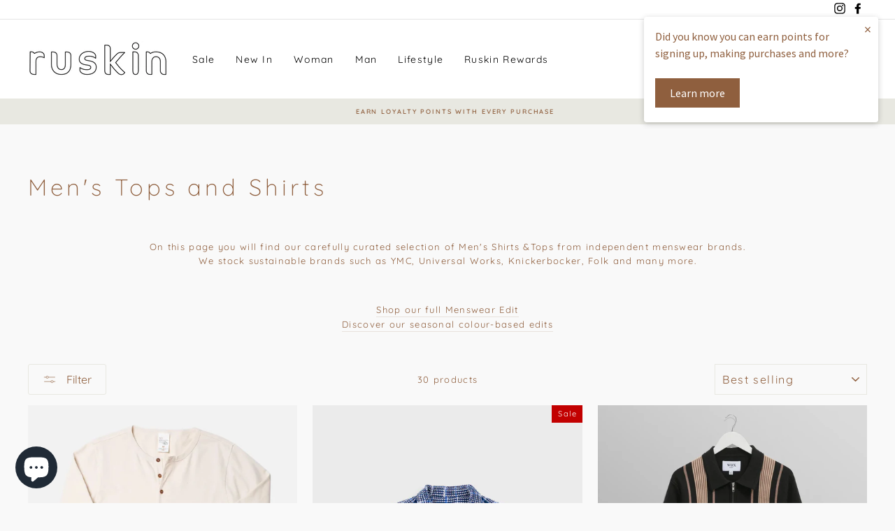

--- FILE ---
content_type: text/html; charset=utf-8
request_url: https://ruskinclothing.co.uk/collections/mens-tops-and-shirts
body_size: 36974
content:
<!doctype html>
<html class="no-js" lang="en" dir="ltr">
<head>
  <!-- Google Ads Remarketing Tag By FeedArmy Version 2.16 START -->
<!-- FeedArmy tutorial found at https://feedarmy.com/kb/adding-google-adwords-remarketing-tag-to-shopify/ -->

<!-- CODE SETTINGS START -->
<!-- CODE SETTINGS START -->

<!-- Please add your Google Ads Audience Source Tag ID -->


<!-- Please add your alpha2 code, you can find it here: https://help.shopify.com/en/api/custom-storefronts/storefront-api/reference/enum/countrycode -->


<!-- set your product id values are default, product_id, parent_id, sku-->


<!-- CODE SETTINGS END -->
<!-- CODE SETTINGS END -->

<!-- ==================================== -->
<!-- DO NOT EDIT ANYTHING BELOW THIS LINE -->

<script async src="https://www.googletagmanager.com/gtag/js?id=AW-"></script><script>
  window.dataLayer = window.dataLayer || [];
  function gtag(){dataLayer.push(arguments);}
  gtag('js', new Date());
  gtag('config', 'AW-');
</script>



<script>
  gtag('event', 'view_item_list', {
    'send_to': 'AW-',
  	  
	
  });
</script>
<!-- Google Ads Remarketing Tag By FeedArmy Version 2.16 END -->
  <meta charset="utf-8">
  <meta http-equiv="X-UA-Compatible" content="IE=edge,chrome=1">
  <meta name="viewport" content="width=device-width,initial-scale=1">
  <meta name="theme-color" content="#8f5f3e">
  <meta name="facebook-domain-verification" content="x544nuds5380b50fvqv2s4py3vz0hk" />
  <link rel="canonical" href="https://ruskinclothing.co.uk/collections/mens-tops-and-shirts">
  <link rel="preconnect" href="https://cdn.shopify.com">
  <link rel="preconnect" href="https://fonts.shopifycdn.com">
  <link rel="dns-prefetch" href="https://productreviews.shopifycdn.com">
  <link rel="dns-prefetch" href="https://ajax.googleapis.com">
  <link rel="dns-prefetch" href="https://maps.googleapis.com">
  <link rel="dns-prefetch" href="https://maps.gstatic.com"><link rel="shortcut icon" href="//ruskinclothing.co.uk/cdn/shop/files/Ruskin_Triangle_2_32x32.jpg?v=1614307095" type="image/png" /><title>Men&#39;s Tops and Shirts
&ndash; RUSKIN 
</title>
<meta name="description" content="On this page you will find our carefully curated selection of Men&#39;s Shirts &amp;amp;Tops from independent menswear brands.We stock sustainable brands such as YMC, Universal Works, Knickerbocker, Folk and many more. Shop our full Menswear EditDiscover our seasonal colour-based edits"><meta property="og:site_name" content="RUSKIN ">
  <meta property="og:url" content="https://ruskinclothing.co.uk/collections/mens-tops-and-shirts">
  <meta property="og:title" content="Men&#39;s Tops and Shirts">
  <meta property="og:type" content="website">
  <meta property="og:description" content="On this page you will find our carefully curated selection of Men&#39;s Shirts &amp;amp;Tops from independent menswear brands.We stock sustainable brands such as YMC, Universal Works, Knickerbocker, Folk and many more. Shop our full Menswear EditDiscover our seasonal colour-based edits"><meta name="twitter:site" content="@">
  <meta name="twitter:card" content="summary_large_image">
  <meta name="twitter:title" content="Men&#39;s Tops and Shirts">
  <meta name="twitter:description" content="On this page you will find our carefully curated selection of Men&#39;s Shirts &amp;amp;Tops from independent menswear brands.We stock sustainable brands such as YMC, Universal Works, Knickerbocker, Folk and many more. Shop our full Menswear EditDiscover our seasonal colour-based edits">
<style data-shopify>@font-face {
  font-family: Quicksand;
  font-weight: 300;
  font-style: normal;
  font-display: swap;
  src: url("//ruskinclothing.co.uk/cdn/fonts/quicksand/quicksand_n3.c2ef0e492caecbdb8e327c69b68cd550e0c0f353.woff2") format("woff2"),
       url("//ruskinclothing.co.uk/cdn/fonts/quicksand/quicksand_n3.a05833ef989fa46d75b96396c21ab4abf30abf2e.woff") format("woff");
}

  @font-face {
  font-family: Quicksand;
  font-weight: 400;
  font-style: normal;
  font-display: swap;
  src: url("//ruskinclothing.co.uk/cdn/fonts/quicksand/quicksand_n4.bf8322a9d1da765aa396ad7b6eeb81930a6214de.woff2") format("woff2"),
       url("//ruskinclothing.co.uk/cdn/fonts/quicksand/quicksand_n4.fa4cbd232d3483059e72b11f7239959a64c98426.woff") format("woff");
}


  @font-face {
  font-family: Quicksand;
  font-weight: 600;
  font-style: normal;
  font-display: swap;
  src: url("//ruskinclothing.co.uk/cdn/fonts/quicksand/quicksand_n6.2d744c302b66242b8689223a01c2ae7d363b7b45.woff2") format("woff2"),
       url("//ruskinclothing.co.uk/cdn/fonts/quicksand/quicksand_n6.0d771117677705be6acb5844d65cf2b9cbf6ea3d.woff") format("woff");
}

  
  
</style><link href="//ruskinclothing.co.uk/cdn/shop/t/19/assets/theme.css?v=18042265639764297381739282932" rel="stylesheet" type="text/css" media="all" />
<style data-shopify>:root {
    --typeHeaderPrimary: Quicksand;
    --typeHeaderFallback: sans-serif;
    --typeHeaderSize: 33px;
    --typeHeaderWeight: 300;
    --typeHeaderLineHeight: 0.9;
    --typeHeaderSpacing: 0.15em;

    --typeBasePrimary:Quicksand;
    --typeBaseFallback:sans-serif;
    --typeBaseSize: 13px;
    --typeBaseWeight: 400;
    --typeBaseSpacing: 0.1em;
    --typeBaseLineHeight: 1.6;

    --typeCollectionTitle: 28px;

    --iconWeight: 2px;
    --iconLinecaps: miter;

    
      --buttonRadius: 3px;
    

    --colorGridOverlayOpacity: 0.2;
  }

  .placeholder-content {
    background-image: linear-gradient(100deg, #ffffff 40%, #f7f7f7 63%, #ffffff 79%);
  }</style><script>
    document.documentElement.className = document.documentElement.className.replace('no-js', 'js');

    window.theme = window.theme || {};
    theme.routes = {
      home: "/",
      cart: "/cart.js",
      cartPage: "/cart",
      cartAdd: "/cart/add.js",
      cartChange: "/cart/change.js"
    };
    theme.strings = {
      soldOut: "Sold Out",
      unavailable: "Unavailable",
      stockLabel: "Only [count] items in stock!",
      willNotShipUntil: "Will not ship until [date]",
      willBeInStockAfter: "Will be in stock after [date]",
      waitingForStock: "Inventory on the way",
      savePrice: "Save [saved_amount]",
      cartEmpty: "Your cart is currently empty.",
      cartTermsConfirmation: "You must agree with the terms and conditions of sales to check out",
      searchCollections: "Collections:",
      searchPages: "Pages:",
      searchArticles: "Articles:"
    };
    theme.settings = {
      dynamicVariantsEnable: true,
      dynamicVariantType: "button",
      cartType: "drawer",
      isCustomerTemplate: false,
      moneyFormat: "£{{amount}}",
      saveType: "percent",
      recentlyViewedEnabled: false,
      productImageSize: "natural",
      productImageCover: false,
      predictiveSearch: true,
      predictiveSearchType: "product",
      inventoryThreshold: 10,
      quickView: false,
      themeName: 'Impulse',
      themeVersion: "4.1.3"
    };
  </script>

  <script>window.performance && window.performance.mark && window.performance.mark('shopify.content_for_header.start');</script><meta name="google-site-verification" content="w7f_A_QghszdoVa4QdkunqluecQVMKxjyrPPlTUPAus">
<meta name="google-site-verification" content="s8EB7IPB-XH7-ElDA4fMJvAYCdP3M8hSnNwVS1o88Bk">
<meta id="shopify-digital-wallet" name="shopify-digital-wallet" content="/11342202/digital_wallets/dialog">
<meta name="shopify-checkout-api-token" content="1a36be1c1fde42e639d43bfba2ef674f">
<meta id="in-context-paypal-metadata" data-shop-id="11342202" data-venmo-supported="false" data-environment="production" data-locale="en_US" data-paypal-v4="true" data-currency="GBP">
<link rel="alternate" type="application/atom+xml" title="Feed" href="/collections/mens-tops-and-shirts.atom" />
<link rel="alternate" type="application/json+oembed" href="https://ruskinclothing.co.uk/collections/mens-tops-and-shirts.oembed">
<script async="async" src="/checkouts/internal/preloads.js?locale=en-GB"></script>
<link rel="preconnect" href="https://shop.app" crossorigin="anonymous">
<script async="async" src="https://shop.app/checkouts/internal/preloads.js?locale=en-GB&shop_id=11342202" crossorigin="anonymous"></script>
<script id="apple-pay-shop-capabilities" type="application/json">{"shopId":11342202,"countryCode":"GB","currencyCode":"GBP","merchantCapabilities":["supports3DS"],"merchantId":"gid:\/\/shopify\/Shop\/11342202","merchantName":"RUSKIN ","requiredBillingContactFields":["postalAddress","email"],"requiredShippingContactFields":["postalAddress","email"],"shippingType":"shipping","supportedNetworks":["visa","maestro","masterCard","amex","discover","elo"],"total":{"type":"pending","label":"RUSKIN ","amount":"1.00"},"shopifyPaymentsEnabled":true,"supportsSubscriptions":true}</script>
<script id="shopify-features" type="application/json">{"accessToken":"1a36be1c1fde42e639d43bfba2ef674f","betas":["rich-media-storefront-analytics"],"domain":"ruskinclothing.co.uk","predictiveSearch":true,"shopId":11342202,"locale":"en"}</script>
<script>var Shopify = Shopify || {};
Shopify.shop = "ruskin-whitstable.myshopify.com";
Shopify.locale = "en";
Shopify.currency = {"active":"GBP","rate":"1.0"};
Shopify.country = "GB";
Shopify.theme = {"name":"Impulse","id":120264065118,"schema_name":"Impulse","schema_version":"4.1.3","theme_store_id":857,"role":"main"};
Shopify.theme.handle = "null";
Shopify.theme.style = {"id":null,"handle":null};
Shopify.cdnHost = "ruskinclothing.co.uk/cdn";
Shopify.routes = Shopify.routes || {};
Shopify.routes.root = "/";</script>
<script type="module">!function(o){(o.Shopify=o.Shopify||{}).modules=!0}(window);</script>
<script>!function(o){function n(){var o=[];function n(){o.push(Array.prototype.slice.apply(arguments))}return n.q=o,n}var t=o.Shopify=o.Shopify||{};t.loadFeatures=n(),t.autoloadFeatures=n()}(window);</script>
<script>
  window.ShopifyPay = window.ShopifyPay || {};
  window.ShopifyPay.apiHost = "shop.app\/pay";
  window.ShopifyPay.redirectState = null;
</script>
<script id="shop-js-analytics" type="application/json">{"pageType":"collection"}</script>
<script defer="defer" async type="module" src="//ruskinclothing.co.uk/cdn/shopifycloud/shop-js/modules/v2/client.init-shop-cart-sync_BN7fPSNr.en.esm.js"></script>
<script defer="defer" async type="module" src="//ruskinclothing.co.uk/cdn/shopifycloud/shop-js/modules/v2/chunk.common_Cbph3Kss.esm.js"></script>
<script defer="defer" async type="module" src="//ruskinclothing.co.uk/cdn/shopifycloud/shop-js/modules/v2/chunk.modal_DKumMAJ1.esm.js"></script>
<script type="module">
  await import("//ruskinclothing.co.uk/cdn/shopifycloud/shop-js/modules/v2/client.init-shop-cart-sync_BN7fPSNr.en.esm.js");
await import("//ruskinclothing.co.uk/cdn/shopifycloud/shop-js/modules/v2/chunk.common_Cbph3Kss.esm.js");
await import("//ruskinclothing.co.uk/cdn/shopifycloud/shop-js/modules/v2/chunk.modal_DKumMAJ1.esm.js");

  window.Shopify.SignInWithShop?.initShopCartSync?.({"fedCMEnabled":true,"windoidEnabled":true});

</script>
<script>
  window.Shopify = window.Shopify || {};
  if (!window.Shopify.featureAssets) window.Shopify.featureAssets = {};
  window.Shopify.featureAssets['shop-js'] = {"shop-cart-sync":["modules/v2/client.shop-cart-sync_CJVUk8Jm.en.esm.js","modules/v2/chunk.common_Cbph3Kss.esm.js","modules/v2/chunk.modal_DKumMAJ1.esm.js"],"init-fed-cm":["modules/v2/client.init-fed-cm_7Fvt41F4.en.esm.js","modules/v2/chunk.common_Cbph3Kss.esm.js","modules/v2/chunk.modal_DKumMAJ1.esm.js"],"init-shop-email-lookup-coordinator":["modules/v2/client.init-shop-email-lookup-coordinator_Cc088_bR.en.esm.js","modules/v2/chunk.common_Cbph3Kss.esm.js","modules/v2/chunk.modal_DKumMAJ1.esm.js"],"init-windoid":["modules/v2/client.init-windoid_hPopwJRj.en.esm.js","modules/v2/chunk.common_Cbph3Kss.esm.js","modules/v2/chunk.modal_DKumMAJ1.esm.js"],"shop-button":["modules/v2/client.shop-button_B0jaPSNF.en.esm.js","modules/v2/chunk.common_Cbph3Kss.esm.js","modules/v2/chunk.modal_DKumMAJ1.esm.js"],"shop-cash-offers":["modules/v2/client.shop-cash-offers_DPIskqss.en.esm.js","modules/v2/chunk.common_Cbph3Kss.esm.js","modules/v2/chunk.modal_DKumMAJ1.esm.js"],"shop-toast-manager":["modules/v2/client.shop-toast-manager_CK7RT69O.en.esm.js","modules/v2/chunk.common_Cbph3Kss.esm.js","modules/v2/chunk.modal_DKumMAJ1.esm.js"],"init-shop-cart-sync":["modules/v2/client.init-shop-cart-sync_BN7fPSNr.en.esm.js","modules/v2/chunk.common_Cbph3Kss.esm.js","modules/v2/chunk.modal_DKumMAJ1.esm.js"],"init-customer-accounts-sign-up":["modules/v2/client.init-customer-accounts-sign-up_CfPf4CXf.en.esm.js","modules/v2/client.shop-login-button_DeIztwXF.en.esm.js","modules/v2/chunk.common_Cbph3Kss.esm.js","modules/v2/chunk.modal_DKumMAJ1.esm.js"],"pay-button":["modules/v2/client.pay-button_CgIwFSYN.en.esm.js","modules/v2/chunk.common_Cbph3Kss.esm.js","modules/v2/chunk.modal_DKumMAJ1.esm.js"],"init-customer-accounts":["modules/v2/client.init-customer-accounts_DQ3x16JI.en.esm.js","modules/v2/client.shop-login-button_DeIztwXF.en.esm.js","modules/v2/chunk.common_Cbph3Kss.esm.js","modules/v2/chunk.modal_DKumMAJ1.esm.js"],"avatar":["modules/v2/client.avatar_BTnouDA3.en.esm.js"],"init-shop-for-new-customer-accounts":["modules/v2/client.init-shop-for-new-customer-accounts_CsZy_esa.en.esm.js","modules/v2/client.shop-login-button_DeIztwXF.en.esm.js","modules/v2/chunk.common_Cbph3Kss.esm.js","modules/v2/chunk.modal_DKumMAJ1.esm.js"],"shop-follow-button":["modules/v2/client.shop-follow-button_BRMJjgGd.en.esm.js","modules/v2/chunk.common_Cbph3Kss.esm.js","modules/v2/chunk.modal_DKumMAJ1.esm.js"],"checkout-modal":["modules/v2/client.checkout-modal_B9Drz_yf.en.esm.js","modules/v2/chunk.common_Cbph3Kss.esm.js","modules/v2/chunk.modal_DKumMAJ1.esm.js"],"shop-login-button":["modules/v2/client.shop-login-button_DeIztwXF.en.esm.js","modules/v2/chunk.common_Cbph3Kss.esm.js","modules/v2/chunk.modal_DKumMAJ1.esm.js"],"lead-capture":["modules/v2/client.lead-capture_DXYzFM3R.en.esm.js","modules/v2/chunk.common_Cbph3Kss.esm.js","modules/v2/chunk.modal_DKumMAJ1.esm.js"],"shop-login":["modules/v2/client.shop-login_CA5pJqmO.en.esm.js","modules/v2/chunk.common_Cbph3Kss.esm.js","modules/v2/chunk.modal_DKumMAJ1.esm.js"],"payment-terms":["modules/v2/client.payment-terms_BxzfvcZJ.en.esm.js","modules/v2/chunk.common_Cbph3Kss.esm.js","modules/v2/chunk.modal_DKumMAJ1.esm.js"]};
</script>
<script>(function() {
  var isLoaded = false;
  function asyncLoad() {
    if (isLoaded) return;
    isLoaded = true;
    var urls = ["https:\/\/chimpstatic.com\/mcjs-connected\/js\/users\/748d0ec424e86552cc75de3f8\/af828fa16ba304c3bdd75a760.js?shop=ruskin-whitstable.myshopify.com","\/\/static.zotabox.com\/c\/4\/c4494e6694accde7ef7654988f3fd162\/widgets.js?shop=ruskin-whitstable.myshopify.com","https:\/\/chimpstatic.com\/mcjs-connected\/js\/users\/748d0ec424e86552cc75de3f8\/08be8a8ce5d1a1a59ba4aa8b1.js?shop=ruskin-whitstable.myshopify.com","https:\/\/cdn.sesami.co\/shopify.js?shop=ruskin-whitstable.myshopify.com","https:\/\/api.omegatheme.com\/facebook-chat\/facebook-chat.js?v=1641813996\u0026shop=ruskin-whitstable.myshopify.com","https:\/\/product-labels-pro.bsscommerce.com\/js\/product_label.js?shop=ruskin-whitstable.myshopify.com","https:\/\/cdn.prooffactor.com\/javascript\/dist\/1.0\/jcr-widget.js?account_id=shopify:ruskin-whitstable.myshopify.com\u0026shop=ruskin-whitstable.myshopify.com","https:\/\/storage.nfcube.com\/instafeed-aae50a741e0ad5192cc3c36406eca27a.js?shop=ruskin-whitstable.myshopify.com","https:\/\/s3.eu-west-1.amazonaws.com\/production-klarna-il-shopify-osm\/e4ed485f4434fc99f5aa3b93cca936c341960f05\/ruskin-whitstable.myshopify.com-1731087223482.js?shop=ruskin-whitstable.myshopify.com"];
    for (var i = 0; i < urls.length; i++) {
      var s = document.createElement('script');
      s.type = 'text/javascript';
      s.async = true;
      s.src = urls[i];
      var x = document.getElementsByTagName('script')[0];
      x.parentNode.insertBefore(s, x);
    }
  };
  if(window.attachEvent) {
    window.attachEvent('onload', asyncLoad);
  } else {
    window.addEventListener('load', asyncLoad, false);
  }
})();</script>
<script id="__st">var __st={"a":11342202,"offset":0,"reqid":"2342f32b-c31a-4af3-9274-90428a4b85d7-1769816740","pageurl":"ruskinclothing.co.uk\/collections\/mens-tops-and-shirts","u":"0e5548ee6730","p":"collection","rtyp":"collection","rid":262108119134};</script>
<script>window.ShopifyPaypalV4VisibilityTracking = true;</script>
<script id="captcha-bootstrap">!function(){'use strict';const t='contact',e='account',n='new_comment',o=[[t,t],['blogs',n],['comments',n],[t,'customer']],c=[[e,'customer_login'],[e,'guest_login'],[e,'recover_customer_password'],[e,'create_customer']],r=t=>t.map((([t,e])=>`form[action*='/${t}']:not([data-nocaptcha='true']) input[name='form_type'][value='${e}']`)).join(','),a=t=>()=>t?[...document.querySelectorAll(t)].map((t=>t.form)):[];function s(){const t=[...o],e=r(t);return a(e)}const i='password',u='form_key',d=['recaptcha-v3-token','g-recaptcha-response','h-captcha-response',i],f=()=>{try{return window.sessionStorage}catch{return}},m='__shopify_v',_=t=>t.elements[u];function p(t,e,n=!1){try{const o=window.sessionStorage,c=JSON.parse(o.getItem(e)),{data:r}=function(t){const{data:e,action:n}=t;return t[m]||n?{data:e,action:n}:{data:t,action:n}}(c);for(const[e,n]of Object.entries(r))t.elements[e]&&(t.elements[e].value=n);n&&o.removeItem(e)}catch(o){console.error('form repopulation failed',{error:o})}}const l='form_type',E='cptcha';function T(t){t.dataset[E]=!0}const w=window,h=w.document,L='Shopify',v='ce_forms',y='captcha';let A=!1;((t,e)=>{const n=(g='f06e6c50-85a8-45c8-87d0-21a2b65856fe',I='https://cdn.shopify.com/shopifycloud/storefront-forms-hcaptcha/ce_storefront_forms_captcha_hcaptcha.v1.5.2.iife.js',D={infoText:'Protected by hCaptcha',privacyText:'Privacy',termsText:'Terms'},(t,e,n)=>{const o=w[L][v],c=o.bindForm;if(c)return c(t,g,e,D).then(n);var r;o.q.push([[t,g,e,D],n]),r=I,A||(h.body.append(Object.assign(h.createElement('script'),{id:'captcha-provider',async:!0,src:r})),A=!0)});var g,I,D;w[L]=w[L]||{},w[L][v]=w[L][v]||{},w[L][v].q=[],w[L][y]=w[L][y]||{},w[L][y].protect=function(t,e){n(t,void 0,e),T(t)},Object.freeze(w[L][y]),function(t,e,n,w,h,L){const[v,y,A,g]=function(t,e,n){const i=e?o:[],u=t?c:[],d=[...i,...u],f=r(d),m=r(i),_=r(d.filter((([t,e])=>n.includes(e))));return[a(f),a(m),a(_),s()]}(w,h,L),I=t=>{const e=t.target;return e instanceof HTMLFormElement?e:e&&e.form},D=t=>v().includes(t);t.addEventListener('submit',(t=>{const e=I(t);if(!e)return;const n=D(e)&&!e.dataset.hcaptchaBound&&!e.dataset.recaptchaBound,o=_(e),c=g().includes(e)&&(!o||!o.value);(n||c)&&t.preventDefault(),c&&!n&&(function(t){try{if(!f())return;!function(t){const e=f();if(!e)return;const n=_(t);if(!n)return;const o=n.value;o&&e.removeItem(o)}(t);const e=Array.from(Array(32),(()=>Math.random().toString(36)[2])).join('');!function(t,e){_(t)||t.append(Object.assign(document.createElement('input'),{type:'hidden',name:u})),t.elements[u].value=e}(t,e),function(t,e){const n=f();if(!n)return;const o=[...t.querySelectorAll(`input[type='${i}']`)].map((({name:t})=>t)),c=[...d,...o],r={};for(const[a,s]of new FormData(t).entries())c.includes(a)||(r[a]=s);n.setItem(e,JSON.stringify({[m]:1,action:t.action,data:r}))}(t,e)}catch(e){console.error('failed to persist form',e)}}(e),e.submit())}));const S=(t,e)=>{t&&!t.dataset[E]&&(n(t,e.some((e=>e===t))),T(t))};for(const o of['focusin','change'])t.addEventListener(o,(t=>{const e=I(t);D(e)&&S(e,y())}));const B=e.get('form_key'),M=e.get(l),P=B&&M;t.addEventListener('DOMContentLoaded',(()=>{const t=y();if(P)for(const e of t)e.elements[l].value===M&&p(e,B);[...new Set([...A(),...v().filter((t=>'true'===t.dataset.shopifyCaptcha))])].forEach((e=>S(e,t)))}))}(h,new URLSearchParams(w.location.search),n,t,e,['guest_login'])})(!0,!0)}();</script>
<script integrity="sha256-4kQ18oKyAcykRKYeNunJcIwy7WH5gtpwJnB7kiuLZ1E=" data-source-attribution="shopify.loadfeatures" defer="defer" src="//ruskinclothing.co.uk/cdn/shopifycloud/storefront/assets/storefront/load_feature-a0a9edcb.js" crossorigin="anonymous"></script>
<script crossorigin="anonymous" defer="defer" src="//ruskinclothing.co.uk/cdn/shopifycloud/storefront/assets/shopify_pay/storefront-65b4c6d7.js?v=20250812"></script>
<script data-source-attribution="shopify.dynamic_checkout.dynamic.init">var Shopify=Shopify||{};Shopify.PaymentButton=Shopify.PaymentButton||{isStorefrontPortableWallets:!0,init:function(){window.Shopify.PaymentButton.init=function(){};var t=document.createElement("script");t.src="https://ruskinclothing.co.uk/cdn/shopifycloud/portable-wallets/latest/portable-wallets.en.js",t.type="module",document.head.appendChild(t)}};
</script>
<script data-source-attribution="shopify.dynamic_checkout.buyer_consent">
  function portableWalletsHideBuyerConsent(e){var t=document.getElementById("shopify-buyer-consent"),n=document.getElementById("shopify-subscription-policy-button");t&&n&&(t.classList.add("hidden"),t.setAttribute("aria-hidden","true"),n.removeEventListener("click",e))}function portableWalletsShowBuyerConsent(e){var t=document.getElementById("shopify-buyer-consent"),n=document.getElementById("shopify-subscription-policy-button");t&&n&&(t.classList.remove("hidden"),t.removeAttribute("aria-hidden"),n.addEventListener("click",e))}window.Shopify?.PaymentButton&&(window.Shopify.PaymentButton.hideBuyerConsent=portableWalletsHideBuyerConsent,window.Shopify.PaymentButton.showBuyerConsent=portableWalletsShowBuyerConsent);
</script>
<script data-source-attribution="shopify.dynamic_checkout.cart.bootstrap">document.addEventListener("DOMContentLoaded",(function(){function t(){return document.querySelector("shopify-accelerated-checkout-cart, shopify-accelerated-checkout")}if(t())Shopify.PaymentButton.init();else{new MutationObserver((function(e,n){t()&&(Shopify.PaymentButton.init(),n.disconnect())})).observe(document.body,{childList:!0,subtree:!0})}}));
</script>
<script id='scb4127' type='text/javascript' async='' src='https://ruskinclothing.co.uk/cdn/shopifycloud/privacy-banner/storefront-banner.js'></script><link id="shopify-accelerated-checkout-styles" rel="stylesheet" media="screen" href="https://ruskinclothing.co.uk/cdn/shopifycloud/portable-wallets/latest/accelerated-checkout-backwards-compat.css" crossorigin="anonymous">
<style id="shopify-accelerated-checkout-cart">
        #shopify-buyer-consent {
  margin-top: 1em;
  display: inline-block;
  width: 100%;
}

#shopify-buyer-consent.hidden {
  display: none;
}

#shopify-subscription-policy-button {
  background: none;
  border: none;
  padding: 0;
  text-decoration: underline;
  font-size: inherit;
  cursor: pointer;
}

#shopify-subscription-policy-button::before {
  box-shadow: none;
}

      </style>

<script>window.performance && window.performance.mark && window.performance.mark('shopify.content_for_header.end');</script><script src="//ruskinclothing.co.uk/cdn/shop/t/19/assets/vendor-scripts-v9.js" defer="defer"></script><script src="//ruskinclothing.co.uk/cdn/shop/t/19/assets/theme.min.js?v=39339811917495584771621673928" defer="defer"></script><link rel="dns-prefetch" href="https://cdn.secomapp.com/">
<link rel="dns-prefetch" href="https://ajax.googleapis.com/">
<link rel="dns-prefetch" href="https://cdnjs.cloudflare.com/">
<link rel="preload" as="stylesheet" href="//ruskinclothing.co.uk/cdn/shop/t/19/assets/sca-pp.css?v=178374312540912810101636458708">

<link rel="stylesheet" href="//ruskinclothing.co.uk/cdn/shop/t/19/assets/sca-pp.css?v=178374312540912810101636458708">
 <script>
  
  SCAPPShop = {};
    
  </script> 
  

  










  
<!-- BEGIN app block: shopify://apps/one-ai-email-sms-marketing/blocks/embed-pixel/e2660a3c-4398-468f-b8cb-e4e470225df5 -->

<!-- END app block --><!-- BEGIN app block: shopify://apps/loyalty-rewards-and-referrals/blocks/embed-sdk/6f172e67-4106-4ac0-89c5-b32a069b3101 -->

<style
  type='text/css'
  data-lion-app-styles='main'
  data-lion-app-styles-settings='{&quot;disableBundledCSS&quot;:false,&quot;disableBundledFonts&quot;:false,&quot;useClassIsolator&quot;:false}'
></style>

<!-- loyaltylion.snippet.version=2c51eebe71+8174 -->

<script>
  
  !function(t,n){function o(n){var o=t.getElementsByTagName("script")[0],i=t.createElement("script");i.src=n,i.crossOrigin="",o.parentNode.insertBefore(i,o)}if(!n.isLoyaltyLion){window.loyaltylion=n,void 0===window.lion&&(window.lion=n),n.version=2,n.isLoyaltyLion=!0;var i=new Date,e=i.getFullYear().toString()+i.getMonth().toString()+i.getDate().toString();o("https://sdk.loyaltylion.net/static/2/loader.js?t="+e);var r=!1;n.init=function(t){if(r)throw new Error("Cannot call lion.init more than once");r=!0;var a=n._token=t.token;if(!a)throw new Error("Token must be supplied to lion.init");for(var l=[],s="_push configure bootstrap shutdown on removeListener authenticateCustomer".split(" "),c=0;c<s.length;c+=1)!function(t,n){t[n]=function(){l.push([n,Array.prototype.slice.call(arguments,0)])}}(n,s[c]);o("https://sdk.loyaltylion.net/sdk/start/"+a+".js?t="+e+i.getHours().toString()),n._initData=t,n._buffer=l}}}(document,window.loyaltylion||[]);

  
    
      loyaltylion.init(
        { token: "4903383c57f74809cd50187ea27aaf44" }
      );
    
  

  loyaltylion.configure({
    disableBundledCSS: false,
    disableBundledFonts: false,
    useClassIsolator: false,
  })

  
</script>



<!-- END app block --><!-- BEGIN app block: shopify://apps/ta-labels-badges/blocks/bss-pl-config-data/91bfe765-b604-49a1-805e-3599fa600b24 --><script
    id='bss-pl-config-data'
>
	let TAE_StoreId = "";
	if (typeof BSS_PL == 'undefined' || TAE_StoreId !== "") {
  		var BSS_PL = {};
		BSS_PL.storeId = null;
		BSS_PL.currentPlan = null;
		BSS_PL.apiServerProduction = null;
		BSS_PL.publicAccessToken = null;
		BSS_PL.customerTags = "null";
		BSS_PL.customerId = "null";
		BSS_PL.storeIdCustomOld = null;
		BSS_PL.storeIdOldWIthPriority = null;
		BSS_PL.storeIdOptimizeAppendLabel = null
		BSS_PL.optimizeCodeIds = null; 
		BSS_PL.extendedFeatureIds = null;
		BSS_PL.integration = null;
		BSS_PL.settingsData  = null;
		BSS_PL.configProductMetafields = null;
		BSS_PL.configVariantMetafields = null;
		
		BSS_PL.configData = [].concat();

		
		BSS_PL.configDataBanner = [].concat();

		
		BSS_PL.configDataPopup = [].concat();

		
		BSS_PL.configDataLabelGroup = [].concat();
		
		
		BSS_PL.collectionID = ``;
		BSS_PL.collectionHandle = ``;
		BSS_PL.collectionTitle = ``;

		
		BSS_PL.conditionConfigData = [].concat();
	}
</script>




<style>
    
    
</style>

<script>
    function bssLoadScripts(src, callback, isDefer = false) {
        const scriptTag = document.createElement('script');
        document.head.appendChild(scriptTag);
        scriptTag.src = src;
        if (isDefer) {
            scriptTag.defer = true;
        } else {
            scriptTag.async = true;
        }
        if (callback) {
            scriptTag.addEventListener('load', function () {
                callback();
            });
        }
    }
    const scriptUrls = [
        "https://cdn.shopify.com/extensions/019c0e6f-86c2-78fa-a9d8-74b6f6a22991/product-label-571/assets/bss-pl-init-helper.js",
        "https://cdn.shopify.com/extensions/019c0e6f-86c2-78fa-a9d8-74b6f6a22991/product-label-571/assets/bss-pl-init-config-run-scripts.js",
    ];
    Promise.all(scriptUrls.map((script) => new Promise((resolve) => bssLoadScripts(script, resolve)))).then((res) => {
        console.log('BSS scripts loaded');
        window.bssScriptsLoaded = true;
    });

	function bssInitScripts() {
		if (BSS_PL.configData.length) {
			const enabledFeature = [
				{ type: 1, script: "https://cdn.shopify.com/extensions/019c0e6f-86c2-78fa-a9d8-74b6f6a22991/product-label-571/assets/bss-pl-init-for-label.js" },
				{ type: 2, badge: [0, 7, 8], script: "https://cdn.shopify.com/extensions/019c0e6f-86c2-78fa-a9d8-74b6f6a22991/product-label-571/assets/bss-pl-init-for-badge-product-name.js" },
				{ type: 2, badge: [1, 11], script: "https://cdn.shopify.com/extensions/019c0e6f-86c2-78fa-a9d8-74b6f6a22991/product-label-571/assets/bss-pl-init-for-badge-product-image.js" },
				{ type: 2, badge: 2, script: "https://cdn.shopify.com/extensions/019c0e6f-86c2-78fa-a9d8-74b6f6a22991/product-label-571/assets/bss-pl-init-for-badge-custom-selector.js" },
				{ type: 2, badge: [3, 9, 10], script: "https://cdn.shopify.com/extensions/019c0e6f-86c2-78fa-a9d8-74b6f6a22991/product-label-571/assets/bss-pl-init-for-badge-price.js" },
				{ type: 2, badge: 4, script: "https://cdn.shopify.com/extensions/019c0e6f-86c2-78fa-a9d8-74b6f6a22991/product-label-571/assets/bss-pl-init-for-badge-add-to-cart-btn.js" },
				{ type: 2, badge: 5, script: "https://cdn.shopify.com/extensions/019c0e6f-86c2-78fa-a9d8-74b6f6a22991/product-label-571/assets/bss-pl-init-for-badge-quantity-box.js" },
				{ type: 2, badge: 6, script: "https://cdn.shopify.com/extensions/019c0e6f-86c2-78fa-a9d8-74b6f6a22991/product-label-571/assets/bss-pl-init-for-badge-buy-it-now-btn.js" }
			]
				.filter(({ type, badge }) => BSS_PL.configData.some(item => item.label_type === type && (badge === undefined || (Array.isArray(badge) ? badge.includes(item.badge_type) : item.badge_type === badge))) || (type === 1 && BSS_PL.configDataLabelGroup && BSS_PL.configDataLabelGroup.length))
				.map(({ script }) => script);
				
            enabledFeature.forEach((src) => bssLoadScripts(src));

            if (enabledFeature.length) {
                const src = "https://cdn.shopify.com/extensions/019c0e6f-86c2-78fa-a9d8-74b6f6a22991/product-label-571/assets/bss-product-label-js.js";
                bssLoadScripts(src);
            }
        }

        if (BSS_PL.configDataBanner && BSS_PL.configDataBanner.length) {
            const src = "https://cdn.shopify.com/extensions/019c0e6f-86c2-78fa-a9d8-74b6f6a22991/product-label-571/assets/bss-product-label-banner.js";
            bssLoadScripts(src);
        }

        if (BSS_PL.configDataPopup && BSS_PL.configDataPopup.length) {
            const src = "https://cdn.shopify.com/extensions/019c0e6f-86c2-78fa-a9d8-74b6f6a22991/product-label-571/assets/bss-product-label-popup.js";
            bssLoadScripts(src);
        }

        if (window.location.search.includes('bss-pl-custom-selector')) {
            const src = "https://cdn.shopify.com/extensions/019c0e6f-86c2-78fa-a9d8-74b6f6a22991/product-label-571/assets/bss-product-label-custom-position.js";
            bssLoadScripts(src, null, true);
        }
    }
    bssInitScripts();
</script>


<!-- END app block --><link href="https://cdn.shopify.com/extensions/0199a438-2b43-7d72-ba8c-f8472dfb5cdc/promotion-popup-allnew-26/assets/popup-main.css" rel="stylesheet" type="text/css" media="all">
<script src="https://cdn.shopify.com/extensions/e8878072-2f6b-4e89-8082-94b04320908d/inbox-1254/assets/inbox-chat-loader.js" type="text/javascript" defer="defer"></script>
<script src="https://cdn.shopify.com/extensions/019b97b0-6350-7631-8123-95494b086580/socialwidget-instafeed-78/assets/social-widget.min.js" type="text/javascript" defer="defer"></script>
<script src="https://cdn.shopify.com/extensions/09be6f57-2146-44fb-aedc-503c9ee38877/one-ai-sms-email-marketing-11/assets/one-pixel.js" type="text/javascript" defer="defer"></script>
<link href="https://cdn.shopify.com/extensions/019c0e6f-86c2-78fa-a9d8-74b6f6a22991/product-label-571/assets/bss-pl-style.min.css" rel="stylesheet" type="text/css" media="all">
<link href="https://monorail-edge.shopifysvc.com" rel="dns-prefetch">
<script>(function(){if ("sendBeacon" in navigator && "performance" in window) {try {var session_token_from_headers = performance.getEntriesByType('navigation')[0].serverTiming.find(x => x.name == '_s').description;} catch {var session_token_from_headers = undefined;}var session_cookie_matches = document.cookie.match(/_shopify_s=([^;]*)/);var session_token_from_cookie = session_cookie_matches && session_cookie_matches.length === 2 ? session_cookie_matches[1] : "";var session_token = session_token_from_headers || session_token_from_cookie || "";function handle_abandonment_event(e) {var entries = performance.getEntries().filter(function(entry) {return /monorail-edge.shopifysvc.com/.test(entry.name);});if (!window.abandonment_tracked && entries.length === 0) {window.abandonment_tracked = true;var currentMs = Date.now();var navigation_start = performance.timing.navigationStart;var payload = {shop_id: 11342202,url: window.location.href,navigation_start,duration: currentMs - navigation_start,session_token,page_type: "collection"};window.navigator.sendBeacon("https://monorail-edge.shopifysvc.com/v1/produce", JSON.stringify({schema_id: "online_store_buyer_site_abandonment/1.1",payload: payload,metadata: {event_created_at_ms: currentMs,event_sent_at_ms: currentMs}}));}}window.addEventListener('pagehide', handle_abandonment_event);}}());</script>
<script id="web-pixels-manager-setup">(function e(e,d,r,n,o){if(void 0===o&&(o={}),!Boolean(null===(a=null===(i=window.Shopify)||void 0===i?void 0:i.analytics)||void 0===a?void 0:a.replayQueue)){var i,a;window.Shopify=window.Shopify||{};var t=window.Shopify;t.analytics=t.analytics||{};var s=t.analytics;s.replayQueue=[],s.publish=function(e,d,r){return s.replayQueue.push([e,d,r]),!0};try{self.performance.mark("wpm:start")}catch(e){}var l=function(){var e={modern:/Edge?\/(1{2}[4-9]|1[2-9]\d|[2-9]\d{2}|\d{4,})\.\d+(\.\d+|)|Firefox\/(1{2}[4-9]|1[2-9]\d|[2-9]\d{2}|\d{4,})\.\d+(\.\d+|)|Chrom(ium|e)\/(9{2}|\d{3,})\.\d+(\.\d+|)|(Maci|X1{2}).+ Version\/(15\.\d+|(1[6-9]|[2-9]\d|\d{3,})\.\d+)([,.]\d+|)( \(\w+\)|)( Mobile\/\w+|) Safari\/|Chrome.+OPR\/(9{2}|\d{3,})\.\d+\.\d+|(CPU[ +]OS|iPhone[ +]OS|CPU[ +]iPhone|CPU IPhone OS|CPU iPad OS)[ +]+(15[._]\d+|(1[6-9]|[2-9]\d|\d{3,})[._]\d+)([._]\d+|)|Android:?[ /-](13[3-9]|1[4-9]\d|[2-9]\d{2}|\d{4,})(\.\d+|)(\.\d+|)|Android.+Firefox\/(13[5-9]|1[4-9]\d|[2-9]\d{2}|\d{4,})\.\d+(\.\d+|)|Android.+Chrom(ium|e)\/(13[3-9]|1[4-9]\d|[2-9]\d{2}|\d{4,})\.\d+(\.\d+|)|SamsungBrowser\/([2-9]\d|\d{3,})\.\d+/,legacy:/Edge?\/(1[6-9]|[2-9]\d|\d{3,})\.\d+(\.\d+|)|Firefox\/(5[4-9]|[6-9]\d|\d{3,})\.\d+(\.\d+|)|Chrom(ium|e)\/(5[1-9]|[6-9]\d|\d{3,})\.\d+(\.\d+|)([\d.]+$|.*Safari\/(?![\d.]+ Edge\/[\d.]+$))|(Maci|X1{2}).+ Version\/(10\.\d+|(1[1-9]|[2-9]\d|\d{3,})\.\d+)([,.]\d+|)( \(\w+\)|)( Mobile\/\w+|) Safari\/|Chrome.+OPR\/(3[89]|[4-9]\d|\d{3,})\.\d+\.\d+|(CPU[ +]OS|iPhone[ +]OS|CPU[ +]iPhone|CPU IPhone OS|CPU iPad OS)[ +]+(10[._]\d+|(1[1-9]|[2-9]\d|\d{3,})[._]\d+)([._]\d+|)|Android:?[ /-](13[3-9]|1[4-9]\d|[2-9]\d{2}|\d{4,})(\.\d+|)(\.\d+|)|Mobile Safari.+OPR\/([89]\d|\d{3,})\.\d+\.\d+|Android.+Firefox\/(13[5-9]|1[4-9]\d|[2-9]\d{2}|\d{4,})\.\d+(\.\d+|)|Android.+Chrom(ium|e)\/(13[3-9]|1[4-9]\d|[2-9]\d{2}|\d{4,})\.\d+(\.\d+|)|Android.+(UC? ?Browser|UCWEB|U3)[ /]?(15\.([5-9]|\d{2,})|(1[6-9]|[2-9]\d|\d{3,})\.\d+)\.\d+|SamsungBrowser\/(5\.\d+|([6-9]|\d{2,})\.\d+)|Android.+MQ{2}Browser\/(14(\.(9|\d{2,})|)|(1[5-9]|[2-9]\d|\d{3,})(\.\d+|))(\.\d+|)|K[Aa][Ii]OS\/(3\.\d+|([4-9]|\d{2,})\.\d+)(\.\d+|)/},d=e.modern,r=e.legacy,n=navigator.userAgent;return n.match(d)?"modern":n.match(r)?"legacy":"unknown"}(),u="modern"===l?"modern":"legacy",c=(null!=n?n:{modern:"",legacy:""})[u],f=function(e){return[e.baseUrl,"/wpm","/b",e.hashVersion,"modern"===e.buildTarget?"m":"l",".js"].join("")}({baseUrl:d,hashVersion:r,buildTarget:u}),m=function(e){var d=e.version,r=e.bundleTarget,n=e.surface,o=e.pageUrl,i=e.monorailEndpoint;return{emit:function(e){var a=e.status,t=e.errorMsg,s=(new Date).getTime(),l=JSON.stringify({metadata:{event_sent_at_ms:s},events:[{schema_id:"web_pixels_manager_load/3.1",payload:{version:d,bundle_target:r,page_url:o,status:a,surface:n,error_msg:t},metadata:{event_created_at_ms:s}}]});if(!i)return console&&console.warn&&console.warn("[Web Pixels Manager] No Monorail endpoint provided, skipping logging."),!1;try{return self.navigator.sendBeacon.bind(self.navigator)(i,l)}catch(e){}var u=new XMLHttpRequest;try{return u.open("POST",i,!0),u.setRequestHeader("Content-Type","text/plain"),u.send(l),!0}catch(e){return console&&console.warn&&console.warn("[Web Pixels Manager] Got an unhandled error while logging to Monorail."),!1}}}}({version:r,bundleTarget:l,surface:e.surface,pageUrl:self.location.href,monorailEndpoint:e.monorailEndpoint});try{o.browserTarget=l,function(e){var d=e.src,r=e.async,n=void 0===r||r,o=e.onload,i=e.onerror,a=e.sri,t=e.scriptDataAttributes,s=void 0===t?{}:t,l=document.createElement("script"),u=document.querySelector("head"),c=document.querySelector("body");if(l.async=n,l.src=d,a&&(l.integrity=a,l.crossOrigin="anonymous"),s)for(var f in s)if(Object.prototype.hasOwnProperty.call(s,f))try{l.dataset[f]=s[f]}catch(e){}if(o&&l.addEventListener("load",o),i&&l.addEventListener("error",i),u)u.appendChild(l);else{if(!c)throw new Error("Did not find a head or body element to append the script");c.appendChild(l)}}({src:f,async:!0,onload:function(){if(!function(){var e,d;return Boolean(null===(d=null===(e=window.Shopify)||void 0===e?void 0:e.analytics)||void 0===d?void 0:d.initialized)}()){var d=window.webPixelsManager.init(e)||void 0;if(d){var r=window.Shopify.analytics;r.replayQueue.forEach((function(e){var r=e[0],n=e[1],o=e[2];d.publishCustomEvent(r,n,o)})),r.replayQueue=[],r.publish=d.publishCustomEvent,r.visitor=d.visitor,r.initialized=!0}}},onerror:function(){return m.emit({status:"failed",errorMsg:"".concat(f," has failed to load")})},sri:function(e){var d=/^sha384-[A-Za-z0-9+/=]+$/;return"string"==typeof e&&d.test(e)}(c)?c:"",scriptDataAttributes:o}),m.emit({status:"loading"})}catch(e){m.emit({status:"failed",errorMsg:(null==e?void 0:e.message)||"Unknown error"})}}})({shopId: 11342202,storefrontBaseUrl: "https://ruskinclothing.co.uk",extensionsBaseUrl: "https://extensions.shopifycdn.com/cdn/shopifycloud/web-pixels-manager",monorailEndpoint: "https://monorail-edge.shopifysvc.com/unstable/produce_batch",surface: "storefront-renderer",enabledBetaFlags: ["2dca8a86"],webPixelsConfigList: [{"id":"1005388160","configuration":"{\"config\":\"{\\\"pixel_id\\\":\\\"G-CTW4B2VJD0\\\",\\\"target_country\\\":\\\"GB\\\",\\\"gtag_events\\\":[{\\\"type\\\":\\\"search\\\",\\\"action_label\\\":\\\"G-CTW4B2VJD0\\\"},{\\\"type\\\":\\\"begin_checkout\\\",\\\"action_label\\\":\\\"G-CTW4B2VJD0\\\"},{\\\"type\\\":\\\"view_item\\\",\\\"action_label\\\":[\\\"G-CTW4B2VJD0\\\",\\\"MC-8SBTFJ90R6\\\"]},{\\\"type\\\":\\\"purchase\\\",\\\"action_label\\\":[\\\"G-CTW4B2VJD0\\\",\\\"MC-8SBTFJ90R6\\\"]},{\\\"type\\\":\\\"page_view\\\",\\\"action_label\\\":[\\\"G-CTW4B2VJD0\\\",\\\"MC-8SBTFJ90R6\\\"]},{\\\"type\\\":\\\"add_payment_info\\\",\\\"action_label\\\":\\\"G-CTW4B2VJD0\\\"},{\\\"type\\\":\\\"add_to_cart\\\",\\\"action_label\\\":\\\"G-CTW4B2VJD0\\\"}],\\\"enable_monitoring_mode\\\":false}\"}","eventPayloadVersion":"v1","runtimeContext":"OPEN","scriptVersion":"b2a88bafab3e21179ed38636efcd8a93","type":"APP","apiClientId":1780363,"privacyPurposes":[],"dataSharingAdjustments":{"protectedCustomerApprovalScopes":["read_customer_address","read_customer_email","read_customer_name","read_customer_personal_data","read_customer_phone"]}},{"id":"92471390","configuration":"{\"pixel_id\":\"582407352149741\",\"pixel_type\":\"facebook_pixel\",\"metaapp_system_user_token\":\"-\"}","eventPayloadVersion":"v1","runtimeContext":"OPEN","scriptVersion":"ca16bc87fe92b6042fbaa3acc2fbdaa6","type":"APP","apiClientId":2329312,"privacyPurposes":["ANALYTICS","MARKETING","SALE_OF_DATA"],"dataSharingAdjustments":{"protectedCustomerApprovalScopes":["read_customer_address","read_customer_email","read_customer_name","read_customer_personal_data","read_customer_phone"]}},{"id":"190087552","eventPayloadVersion":"v1","runtimeContext":"LAX","scriptVersion":"1","type":"CUSTOM","privacyPurposes":["ANALYTICS"],"name":"Google Analytics tag (migrated)"},{"id":"shopify-app-pixel","configuration":"{}","eventPayloadVersion":"v1","runtimeContext":"STRICT","scriptVersion":"0450","apiClientId":"shopify-pixel","type":"APP","privacyPurposes":["ANALYTICS","MARKETING"]},{"id":"shopify-custom-pixel","eventPayloadVersion":"v1","runtimeContext":"LAX","scriptVersion":"0450","apiClientId":"shopify-pixel","type":"CUSTOM","privacyPurposes":["ANALYTICS","MARKETING"]}],isMerchantRequest: false,initData: {"shop":{"name":"RUSKIN ","paymentSettings":{"currencyCode":"GBP"},"myshopifyDomain":"ruskin-whitstable.myshopify.com","countryCode":"GB","storefrontUrl":"https:\/\/ruskinclothing.co.uk"},"customer":null,"cart":null,"checkout":null,"productVariants":[],"purchasingCompany":null},},"https://ruskinclothing.co.uk/cdn","1d2a099fw23dfb22ep557258f5m7a2edbae",{"modern":"","legacy":""},{"shopId":"11342202","storefrontBaseUrl":"https:\/\/ruskinclothing.co.uk","extensionBaseUrl":"https:\/\/extensions.shopifycdn.com\/cdn\/shopifycloud\/web-pixels-manager","surface":"storefront-renderer","enabledBetaFlags":"[\"2dca8a86\"]","isMerchantRequest":"false","hashVersion":"1d2a099fw23dfb22ep557258f5m7a2edbae","publish":"custom","events":"[[\"page_viewed\",{}],[\"collection_viewed\",{\"collection\":{\"id\":\"262108119134\",\"title\":\"Men's Tops and Shirts\",\"productVariants\":[{\"price\":{\"amount\":90.0,\"currencyCode\":\"GBP\"},\"product\":{\"title\":\"LS Henley Ecru\",\"vendor\":\"Nudie Jeans\",\"id\":\"15100447785344\",\"untranslatedTitle\":\"LS Henley Ecru\",\"url\":\"\/products\/nudie-jeans-ls-henley-ecru\",\"type\":\"Men's Tops\"},\"id\":\"55735533339008\",\"image\":{\"src\":\"\/\/ruskinclothing.co.uk\/cdn\/shop\/files\/NudieJeansLSHenleyEcru1.jpg?v=1763984392\"},\"sku\":null,\"title\":\"S\",\"untranslatedTitle\":\"S\"},{\"price\":{\"amount\":90.0,\"currencyCode\":\"GBP\"},\"product\":{\"title\":\"Patch Overshirt Blue Tapestry\",\"vendor\":\"Folk\",\"id\":\"15286452093312\",\"untranslatedTitle\":\"Patch Overshirt Blue Tapestry\",\"url\":\"\/products\/folk-patch-overshirt-blue-tapestry\",\"type\":\"Men's Shirts\"},\"id\":\"56394860495232\",\"image\":{\"src\":\"\/\/ruskinclothing.co.uk\/cdn\/shop\/files\/FolkPatchOvershirtBlueTapestry1.jpg?v=1755602050\"},\"sku\":null,\"title\":\"S\",\"untranslatedTitle\":\"S\"},{\"price\":{\"amount\":145.0,\"currencyCode\":\"GBP\"},\"product\":{\"title\":\"Lennox Polo Milano Multi Stripe Beige \/ Black\",\"vendor\":\"Wax\",\"id\":\"15468704137600\",\"untranslatedTitle\":\"Lennox Polo Milano Multi Stripe Beige \/ Black\",\"url\":\"\/products\/wax-lennox-polo-milano-multi-stripe-beige-black\",\"type\":\"MEN'S TOPS\"},\"id\":\"56992839238016\",\"image\":{\"src\":\"\/\/ruskinclothing.co.uk\/cdn\/shop\/files\/lennox-black-and-beige-milano-stripe-knitted-polo_1600x_jpg.webp?v=1765201922\"},\"sku\":null,\"title\":\"S\",\"untranslatedTitle\":\"S\"},{\"price\":{\"amount\":60.0,\"currencyCode\":\"GBP\"},\"product\":{\"title\":\"Magson Blueish\",\"vendor\":\"Portuguese Flannel\",\"id\":\"15376583164288\",\"untranslatedTitle\":\"Magson Blueish\",\"url\":\"\/products\/portuguese-flannel-magson-blueish\",\"type\":\"Men's Shirts\"},\"id\":\"56695306617216\",\"image\":{\"src\":\"\/\/ruskinclothing.co.uk\/cdn\/shop\/files\/PortugueseFlannelMagsonBlueish1.jpg?v=1760542675\"},\"sku\":null,\"title\":\"S\",\"untranslatedTitle\":\"S\"},{\"price\":{\"amount\":55.0,\"currencyCode\":\"GBP\"},\"product\":{\"title\":\"Ricky Pocket T-Shirt Washed Blue\",\"vendor\":\"Nudie Jeans\",\"id\":\"15295565889920\",\"untranslatedTitle\":\"Ricky Pocket T-Shirt Washed Blue\",\"url\":\"\/products\/nudie-jeans-ricky-pocket-t-shirt-washed-blue\",\"type\":\"Men's Shirts\"},\"id\":\"56412371353984\",\"image\":{\"src\":\"\/\/ruskinclothing.co.uk\/cdn\/shop\/files\/8976_a80e264e51-131944b20_131944b20-ricky-pocket-t-shirt-washed-blue-1-1-flatshot-1200.jpg?v=1757434723\"},\"sku\":null,\"title\":\"S\",\"untranslatedTitle\":\"S\"},{\"price\":{\"amount\":57.5,\"currencyCode\":\"GBP\"},\"product\":{\"title\":\"Abingdon Shirt Prep Stripe Blue\",\"vendor\":\"Wax\",\"id\":\"15295542296960\",\"untranslatedTitle\":\"Abingdon Shirt Prep Stripe Blue\",\"url\":\"\/products\/wax-abingdon-shirt-prep-stripe-blue\",\"type\":\"MEN'S shirts\"},\"id\":\"56412073296256\",\"image\":{\"src\":\"\/\/ruskinclothing.co.uk\/cdn\/shop\/files\/abingdon-blue-preppy-stripe-shirt_1600x_jpg.webp?v=1768572503\"},\"sku\":null,\"title\":\"S\",\"untranslatedTitle\":\"S\"},{\"price\":{\"amount\":85.0,\"currencyCode\":\"GBP\"},\"product\":{\"title\":\"Sacastor X H Overshirt Stellar Ch.\",\"vendor\":\"Samsoe Samsoe\",\"id\":\"15277367722368\",\"untranslatedTitle\":\"Sacastor X H Overshirt Stellar Ch.\",\"url\":\"\/products\/samsoe-samsoe-sacastor-x-h-overshirt-stellar-ch\",\"type\":\"Men's Shirts\"},\"id\":\"56378438943104\",\"image\":{\"src\":\"\/\/ruskinclothing.co.uk\/cdn\/shop\/files\/SACASTORXHOVERSHIRT14089-STELLARCH.-M1.jpg?v=1769515651\"},\"sku\":null,\"title\":\"S\",\"untranslatedTitle\":\"S\"},{\"price\":{\"amount\":120.0,\"currencyCode\":\"GBP\"},\"product\":{\"title\":\"Direction Babycord Shirt Charcoal\",\"vendor\":\"Folk\",\"id\":\"15286452289920\",\"untranslatedTitle\":\"Direction Babycord Shirt Charcoal\",\"url\":\"\/products\/folk-direction-babycord-shirt-charcoal\",\"type\":\"Men's Shirts\"},\"id\":\"56394860986752\",\"image\":{\"src\":\"\/\/ruskinclothing.co.uk\/cdn\/shop\/files\/FolkDirectionBabycordShirtCharcoal1.jpg?v=1755601775\"},\"sku\":null,\"title\":\"S\",\"untranslatedTitle\":\"S\"},{\"price\":{\"amount\":130.0,\"currencyCode\":\"GBP\"},\"product\":{\"title\":\"CPO Shirt Sid Flannel Dark Navy\",\"vendor\":\"Universal Works\",\"id\":\"15416337760640\",\"untranslatedTitle\":\"CPO Shirt Sid Flannel Dark Navy\",\"url\":\"\/products\/universal-works-cpo-shirt-sid-flannel-dark-navy\",\"type\":\"Men's Shirts\"},\"id\":\"56825782632832\",\"image\":{\"src\":\"\/\/ruskinclothing.co.uk\/cdn\/shop\/files\/p33063_sid-flannel-dark-navy_1_jpg.webp?v=1763551398\"},\"sku\":null,\"title\":\"S\",\"untranslatedTitle\":\"S\"},{\"price\":{\"amount\":75.0,\"currencyCode\":\"GBP\"},\"product\":{\"title\":\"Sataka Jo Overshirt Black\",\"vendor\":\"Samsoe Samsoe\",\"id\":\"15277367394688\",\"untranslatedTitle\":\"Sataka Jo Overshirt Black\",\"url\":\"\/products\/samsoe-samsoe-sataka-jo-overshirt-black\",\"type\":\"Men's Shirts\"},\"id\":\"56378438418816\",\"image\":{\"src\":\"\/\/ruskinclothing.co.uk\/cdn\/shop\/files\/19579_12abc7ad77-m10000065-clr000021-05-2400.webp?v=1757432168\"},\"sku\":null,\"title\":\"S\",\"untranslatedTitle\":\"S\"},{\"price\":{\"amount\":67.5,\"currencyCode\":\"GBP\"},\"product\":{\"title\":\"Fauss Sweatshirt Green\",\"vendor\":\"YMC\",\"id\":\"15186167988608\",\"untranslatedTitle\":\"Fauss Sweatshirt Green\",\"url\":\"\/products\/ymc-fauss-sweatshirt-green\",\"type\":\"Men's Tops\"},\"id\":\"56032381403520\",\"image\":{\"src\":\"\/\/ruskinclothing.co.uk\/cdn\/shop\/files\/P7YMC_GREEN_01_jpg.webp?v=1749217915\"},\"sku\":null,\"title\":\"S\",\"untranslatedTitle\":\"S\"},{\"price\":{\"amount\":140.0,\"currencyCode\":\"GBP\"},\"product\":{\"title\":\"Direction Babycord Shirt Soft Blue Embroidery\",\"vendor\":\"Folk\",\"id\":\"15451363049856\",\"untranslatedTitle\":\"Direction Babycord Shirt Soft Blue Embroidery\",\"url\":\"\/products\/folk-direction-babycord-shirt-soft-blue-embroidery\",\"type\":\"MEN'S SHIRTS\"},\"id\":\"56942398210432\",\"image\":{\"src\":\"\/\/ruskinclothing.co.uk\/cdn\/shop\/files\/FOLK-DIRECTIONBABYCORDSHIRT-SOFTBLUEEMBROIDERY413_jpg.webp?v=1764415977\"},\"sku\":null,\"title\":\"S\",\"untranslatedTitle\":\"S\"},{\"price\":{\"amount\":155.0,\"currencyCode\":\"GBP\"},\"product\":{\"title\":\"Alpha Zip Polo Plain Stitch Fleck Grey\",\"vendor\":\"Wax\",\"id\":\"15468704039296\",\"untranslatedTitle\":\"Alpha Zip Polo Plain Stitch Fleck Grey\",\"url\":\"\/products\/wax-alpha-zip-polo-plain-stitch-fleck-grey\",\"type\":\"MEN'S TOPS\"},\"id\":\"56992838680960\",\"image\":{\"src\":\"\/\/ruskinclothing.co.uk\/cdn\/shop\/files\/alpha-grey-plain-stitch-fleck-wool-zip-polo_1600x_jpg.webp?v=1765202132\"},\"sku\":null,\"title\":\"S\",\"untranslatedTitle\":\"S\"},{\"price\":{\"amount\":60.0,\"currencyCode\":\"GBP\"},\"product\":{\"title\":\"Square Pocket Shirt Brushed Marl Twill Red\",\"vendor\":\"Universal Works\",\"id\":\"15416337826176\",\"untranslatedTitle\":\"Square Pocket Shirt Brushed Marl Twill Red\",\"url\":\"\/products\/universal-works-square-pocket-shirt-brushed-marl-twill-red\",\"type\":\"Men's Shirts\"},\"id\":\"56825783124352\",\"image\":{\"src\":\"\/\/ruskinclothing.co.uk\/cdn\/shop\/files\/p33067_brushed-marl-twill-red_1_jpg.webp?v=1763456383\"},\"sku\":null,\"title\":\"S\",\"untranslatedTitle\":\"S\"},{\"price\":{\"amount\":78.0,\"currencyCode\":\"GBP\"},\"product\":{\"title\":\"Brushed Cotton Workwear Shirt Charcoal Grey\",\"vendor\":\"Toast\",\"id\":\"15386551386496\",\"untranslatedTitle\":\"Brushed Cotton Workwear Shirt Charcoal Grey\",\"url\":\"\/products\/toast-brushed-cotton-workwear-shirt-charcoal-grey\",\"type\":\"Men's Shirts\"},\"id\":\"56730278035840\",\"image\":{\"src\":\"\/\/ruskinclothing.co.uk\/cdn\/shop\/files\/MWTVW12_charcoalgrey_0_1296x_0307ed67-a555-44d5-aba8-0ed5f9876d5d.jpg?v=1764680106\"},\"sku\":null,\"title\":\"S\",\"untranslatedTitle\":\"S\"},{\"price\":{\"amount\":110.0,\"currencyCode\":\"GBP\"},\"product\":{\"title\":\"Riley Structured Waffle Crewneck Jumper Black\",\"vendor\":\"Wax\",\"id\":\"15295542690176\",\"untranslatedTitle\":\"Riley Structured Waffle Crewneck Jumper Black\",\"url\":\"\/products\/wax-riley-crew-ridgid-waffle-black\",\"type\":\"MEN'S TOPS\"},\"id\":\"56412075426176\",\"image\":{\"src\":\"\/\/ruskinclothing.co.uk\/cdn\/shop\/files\/riley-black-structured-waffle-crewneck-jumper_1600x_jpg.webp?v=1763987112\"},\"sku\":null,\"title\":\"S\",\"untranslatedTitle\":\"S\"},{\"price\":{\"amount\":110.0,\"currencyCode\":\"GBP\"},\"product\":{\"title\":\"Saliam NX Shirt Black Coffee\",\"vendor\":\"Samsoe Samsoe\",\"id\":\"15439290663296\",\"untranslatedTitle\":\"Saliam NX Shirt Black Coffee\",\"url\":\"\/products\/samsoe-samsoe-saliam-nx-shirt-black-coffee\",\"type\":\"Men's Shirts\"},\"id\":\"56903265812864\",\"image\":{\"src\":\"\/\/ruskinclothing.co.uk\/cdn\/shop\/files\/14235_M10000028-191111TCX-10-2400.webp?v=1763552609\"},\"sku\":null,\"title\":\"S\",\"untranslatedTitle\":\"S\"},{\"price\":{\"amount\":180.0,\"currencyCode\":\"GBP\"},\"product\":{\"title\":\"Anniversary Patch Overshirt Rich Brown Chunky Cord\",\"vendor\":\"Folk\",\"id\":\"15451362787712\",\"untranslatedTitle\":\"Anniversary Patch Overshirt Rich Brown Chunky Cord\",\"url\":\"\/products\/folk-anniversary-patch-overshirt-rich-brown-chunky-cord\",\"type\":\"Men's Shirts\"},\"id\":\"56942397948288\",\"image\":{\"src\":\"\/\/ruskinclothing.co.uk\/cdn\/shop\/files\/FOLK-ANNIVERSARYPATCHOVERSHIRT-RICHBROWNCHUNKYCORD344_jpg.webp?v=1764416165\"},\"sku\":null,\"title\":\"S\",\"untranslatedTitle\":\"S\"},{\"price\":{\"amount\":170.0,\"currencyCode\":\"GBP\"},\"product\":{\"title\":\"Patch Shirt Blue Multi Check\",\"vendor\":\"Folk\",\"id\":\"15451362623872\",\"untranslatedTitle\":\"Patch Shirt Blue Multi Check\",\"url\":\"\/products\/folk-patch-shirt-blue-multi-check\",\"type\":\"Men's Shirts\"},\"id\":\"56942397718912\",\"image\":{\"src\":\"\/\/ruskinclothing.co.uk\/cdn\/shop\/files\/FOLK-PATCHSHIRT-BLUEMULTICHECK319_jpg.webp?v=1767871342\"},\"sku\":null,\"title\":\"S\",\"untranslatedTitle\":\"S\"},{\"price\":{\"amount\":75.0,\"currencyCode\":\"GBP\"},\"product\":{\"title\":\"Winter People T-Shirt Soft Black\",\"vendor\":\"Folk\",\"id\":\"15451363180928\",\"untranslatedTitle\":\"Winter People T-Shirt Soft Black\",\"url\":\"\/products\/folk-people-t-shirt-soft-black\",\"type\":\"MEN'S TOPS\"},\"id\":\"56942398439808\",\"image\":{\"src\":\"\/\/ruskinclothing.co.uk\/cdn\/shop\/files\/archive2025-884_45248b53-b993-4af2-af3a-49dc220a0162_jpg.webp?v=1764415620\"},\"sku\":null,\"title\":\"S\",\"untranslatedTitle\":\"S\"},{\"price\":{\"amount\":45.0,\"currencyCode\":\"GBP\"},\"product\":{\"title\":\"Dean SS Tee Jolt Tan\",\"vendor\":\"Wax\",\"id\":\"15468704203136\",\"untranslatedTitle\":\"Dean SS Tee Jolt Tan\",\"url\":\"\/products\/wax-dean-ss-tee-jolt-tan\",\"type\":\"MEN'S TOPS\"},\"id\":\"56992839500160\",\"image\":{\"src\":\"\/\/ruskinclothing.co.uk\/cdn\/shop\/files\/dean-tan-textured-organic-cotton-t-shirt_1600x_jpg.webp?v=1765201465\"},\"sku\":null,\"title\":\"S\",\"untranslatedTitle\":\"S\"},{\"price\":{\"amount\":105.0,\"currencyCode\":\"GBP\"},\"product\":{\"title\":\"Shelly Shirt Viscose Blend Stripe Sage\",\"vendor\":\"Wax\",\"id\":\"15468704170368\",\"untranslatedTitle\":\"Shelly Shirt Viscose Blend Stripe Sage\",\"url\":\"\/products\/wax-shelly-shirt-viscose-blend-stripe-sage\",\"type\":\"MEN'S SHIRTS\"},\"id\":\"56992839369088\",\"image\":{\"src\":\"\/\/ruskinclothing.co.uk\/cdn\/shop\/files\/shelly-sage-viscose-stripe-shirt_1600x_jpg.webp?v=1765201749\"},\"sku\":null,\"title\":\"S\",\"untranslatedTitle\":\"S\"},{\"price\":{\"amount\":100.0,\"currencyCode\":\"GBP\"},\"product\":{\"title\":\"Saliam FF Shirt Bright Cobalt Stripe\",\"vendor\":\"Samsoe Samsoe\",\"id\":\"15439290630528\",\"untranslatedTitle\":\"Saliam FF Shirt Bright Cobalt Stripe\",\"url\":\"\/products\/samsoe-samsoe-saliam-ff-shirt-bright-cobal-stripe\",\"type\":\"Men's Shirts\"},\"id\":\"56903265681792\",\"image\":{\"src\":\"\/\/ruskinclothing.co.uk\/cdn\/shop\/files\/21502_3e895864cd-m25400011-clr002496-10-2400.webp?v=1764680154\"},\"sku\":null,\"title\":\"S\",\"untranslatedTitle\":\"S\"},{\"price\":{\"amount\":140.0,\"currencyCode\":\"GBP\"},\"product\":{\"title\":\"Lucky Shirt Organic Chambray Charcoal\",\"vendor\":\"Universal Works\",\"id\":\"15416337695104\",\"untranslatedTitle\":\"Lucky Shirt Organic Chambray Charcoal\",\"url\":\"\/products\/universal-works-lucky-shirt-organic-chambray-charcoal\",\"type\":\"Men's Shirts\"},\"id\":\"56825782468992\",\"image\":{\"src\":\"\/\/ruskinclothing.co.uk\/cdn\/shop\/files\/p33060_organic-chambray-charcoal_1_jpg.webp?v=1763551269\"},\"sku\":null,\"title\":\"S\",\"untranslatedTitle\":\"S\"},{\"price\":{\"amount\":70.0,\"currencyCode\":\"GBP\"},\"product\":{\"title\":\"Salars T-Shirt Turkish Coffee\",\"vendor\":\"Samsoe Samsoe\",\"id\":\"15277368213888\",\"untranslatedTitle\":\"Salars T-Shirt Turkish Coffee\",\"url\":\"\/products\/samsoe-samsoe-salars-t-shirt-turkish-coffee\",\"type\":\"Men's Tops\"},\"id\":\"56378439762304\",\"image\":{\"src\":\"\/\/ruskinclothing.co.uk\/cdn\/shop\/files\/SALARST-SHIRT15474-TURKISHCOFFEE-M1.jpg?v=1756898977\"},\"sku\":null,\"title\":\"S\",\"untranslatedTitle\":\"S\"},{\"price\":{\"amount\":110.0,\"currencyCode\":\"GBP\"},\"product\":{\"title\":\"Saryan X Shirt Black Oyster Ch.\",\"vendor\":\"Samsoe Samsoe\",\"id\":\"15277367558528\",\"untranslatedTitle\":\"Saryan X Shirt Black Oyster Ch.\",\"url\":\"\/products\/samsoe-samsoe-saryan-x-shirt-black-oyster-ch\",\"type\":\"Men's Shirts\"},\"id\":\"56378438680960\",\"image\":{\"src\":\"\/\/ruskinclothing.co.uk\/cdn\/shop\/files\/SARYANXSHIRT15707-BLACKOYSTERCH.-M1.jpg?v=1756899017\"},\"sku\":null,\"title\":\"S\",\"untranslatedTitle\":\"S\"},{\"price\":{\"amount\":150.0,\"currencyCode\":\"GBP\"},\"product\":{\"title\":\"Sahannes Full Zip Black Olive\",\"vendor\":\"Samsoe Samsoe\",\"id\":\"15525306204544\",\"untranslatedTitle\":\"Sahannes Full Zip Black Olive\",\"url\":\"\/products\/samsoe-samsoe-shannes-full-zip-black-olive\",\"type\":\"Men's Tops\"},\"id\":\"57253885903232\",\"image\":{\"src\":\"\/\/ruskinclothing.co.uk\/cdn\/shop\/files\/20608_M25100029-190608TCX-01-2400.webp?v=1769075257\"},\"sku\":null,\"title\":\"S\",\"untranslatedTitle\":\"S\"},{\"price\":{\"amount\":120.0,\"currencyCode\":\"GBP\"},\"product\":{\"title\":\"Sakore Shirt Clear Cream\",\"vendor\":\"Samsoe Samsoe\",\"id\":\"15525306040704\",\"untranslatedTitle\":\"Sakore Shirt Clear Cream\",\"url\":\"\/products\/samsoe-samsoe-sakore-shirt-clear-cream\",\"type\":\"Men's Tops\"},\"id\":\"57253885444480\",\"image\":{\"src\":\"\/\/ruskinclothing.co.uk\/cdn\/shop\/files\/21963_M26100096-CLR000289-01-2400.webp?v=1769075492\"},\"sku\":null,\"title\":\"S\",\"untranslatedTitle\":\"S\"},{\"price\":{\"amount\":120.0,\"currencyCode\":\"GBP\"},\"product\":{\"title\":\"Liam FP Shirt Salute Stripe\",\"vendor\":\"Samsoe Samsoe\",\"id\":\"15525305942400\",\"untranslatedTitle\":\"Liam FP Shirt Salute Stripe\",\"url\":\"\/products\/samsoe-samsoe-liam-fp-shirt-salute-stripe\",\"type\":\"Men's Tops\"},\"id\":\"57253885182336\",\"image\":{\"src\":\"\/\/ruskinclothing.co.uk\/cdn\/shop\/files\/14741_M22100012-CLR002568-05-2400.webp?v=1769075670\"},\"sku\":null,\"title\":\"S\",\"untranslatedTitle\":\"S\"},{\"price\":{\"amount\":120.0,\"currencyCode\":\"GBP\"},\"product\":{\"title\":\"Sakeen T-Shirt Canteen Stripe\",\"vendor\":\"Samsoe Samsoe\",\"id\":\"15486940479872\",\"untranslatedTitle\":\"Sakeen T-Shirt Canteen Stripe\",\"url\":\"\/products\/samsoe-samsoe-sakeen-t-shirt-canteen-stripe\",\"type\":\"Men's Tops\"},\"id\":\"57045683339648\",\"image\":{\"src\":\"\/\/ruskinclothing.co.uk\/cdn\/shop\/files\/21545_M25400061-CLR002445-01-2400.webp?v=1767780322\"},\"sku\":null,\"title\":\"S\",\"untranslatedTitle\":\"S\"}]}}]]"});</script><script>
  window.ShopifyAnalytics = window.ShopifyAnalytics || {};
  window.ShopifyAnalytics.meta = window.ShopifyAnalytics.meta || {};
  window.ShopifyAnalytics.meta.currency = 'GBP';
  var meta = {"products":[{"id":15100447785344,"gid":"gid:\/\/shopify\/Product\/15100447785344","vendor":"Nudie Jeans","type":"Men's Tops","handle":"nudie-jeans-ls-henley-ecru","variants":[{"id":55735533339008,"price":9000,"name":"LS Henley Ecru - S","public_title":"S","sku":null},{"id":55735533371776,"price":9000,"name":"LS Henley Ecru - M","public_title":"M","sku":null},{"id":55735533404544,"price":9000,"name":"LS Henley Ecru - L","public_title":"L","sku":null},{"id":55735533437312,"price":9000,"name":"LS Henley Ecru - XL","public_title":"XL","sku":null}],"remote":false},{"id":15286452093312,"gid":"gid:\/\/shopify\/Product\/15286452093312","vendor":"Folk","type":"Men's Shirts","handle":"folk-patch-overshirt-blue-tapestry","variants":[{"id":56394860495232,"price":9000,"name":"Patch Overshirt Blue Tapestry - S","public_title":"S","sku":null},{"id":56394860528000,"price":9000,"name":"Patch Overshirt Blue Tapestry - M","public_title":"M","sku":null},{"id":56394860560768,"price":9000,"name":"Patch Overshirt Blue Tapestry - L","public_title":"L","sku":null},{"id":56394860593536,"price":9000,"name":"Patch Overshirt Blue Tapestry - XL","public_title":"XL","sku":null}],"remote":false},{"id":15468704137600,"gid":"gid:\/\/shopify\/Product\/15468704137600","vendor":"Wax","type":"MEN'S TOPS","handle":"wax-lennox-polo-milano-multi-stripe-beige-black","variants":[{"id":56992839238016,"price":14500,"name":"Lennox Polo Milano Multi Stripe Beige \/ Black - S","public_title":"S","sku":null},{"id":56992839270784,"price":14500,"name":"Lennox Polo Milano Multi Stripe Beige \/ Black - M","public_title":"M","sku":null},{"id":56992839303552,"price":14500,"name":"Lennox Polo Milano Multi Stripe Beige \/ Black - L","public_title":"L","sku":null},{"id":56992839336320,"price":14500,"name":"Lennox Polo Milano Multi Stripe Beige \/ Black - XL","public_title":"XL","sku":null}],"remote":false},{"id":15376583164288,"gid":"gid:\/\/shopify\/Product\/15376583164288","vendor":"Portuguese Flannel","type":"Men's Shirts","handle":"portuguese-flannel-magson-blueish","variants":[{"id":56695306617216,"price":6000,"name":"Magson Blueish - S","public_title":"S","sku":null},{"id":56695306649984,"price":6000,"name":"Magson Blueish - M","public_title":"M","sku":null},{"id":56695306682752,"price":6000,"name":"Magson Blueish - L","public_title":"L","sku":null},{"id":56695306715520,"price":6000,"name":"Magson Blueish - XL","public_title":"XL","sku":null}],"remote":false},{"id":15295565889920,"gid":"gid:\/\/shopify\/Product\/15295565889920","vendor":"Nudie Jeans","type":"Men's Shirts","handle":"nudie-jeans-ricky-pocket-t-shirt-washed-blue","variants":[{"id":56412371353984,"price":5500,"name":"Ricky Pocket T-Shirt Washed Blue - S","public_title":"S","sku":null},{"id":56412371386752,"price":5500,"name":"Ricky Pocket T-Shirt Washed Blue - M","public_title":"M","sku":null},{"id":56412371419520,"price":5500,"name":"Ricky Pocket T-Shirt Washed Blue - L","public_title":"L","sku":null},{"id":56412371452288,"price":5500,"name":"Ricky Pocket T-Shirt Washed Blue - XL","public_title":"XL","sku":null}],"remote":false},{"id":15295542296960,"gid":"gid:\/\/shopify\/Product\/15295542296960","vendor":"Wax","type":"MEN'S shirts","handle":"wax-abingdon-shirt-prep-stripe-blue","variants":[{"id":56412073296256,"price":5750,"name":"Abingdon Shirt Prep Stripe Blue - S","public_title":"S","sku":null},{"id":56412073329024,"price":5750,"name":"Abingdon Shirt Prep Stripe Blue - M","public_title":"M","sku":null},{"id":56412073361792,"price":5750,"name":"Abingdon Shirt Prep Stripe Blue - L","public_title":"L","sku":null},{"id":56412073394560,"price":5750,"name":"Abingdon Shirt Prep Stripe Blue - XL","public_title":"XL","sku":null}],"remote":false},{"id":15277367722368,"gid":"gid:\/\/shopify\/Product\/15277367722368","vendor":"Samsoe Samsoe","type":"Men's Shirts","handle":"samsoe-samsoe-sacastor-x-h-overshirt-stellar-ch","variants":[{"id":56378438943104,"price":8500,"name":"Sacastor X H Overshirt Stellar Ch. - S","public_title":"S","sku":null},{"id":56378438975872,"price":8500,"name":"Sacastor X H Overshirt Stellar Ch. - M","public_title":"M","sku":null},{"id":56378439008640,"price":8500,"name":"Sacastor X H Overshirt Stellar Ch. - L","public_title":"L","sku":null},{"id":56378439041408,"price":8500,"name":"Sacastor X H Overshirt Stellar Ch. - XL","public_title":"XL","sku":null}],"remote":false},{"id":15286452289920,"gid":"gid:\/\/shopify\/Product\/15286452289920","vendor":"Folk","type":"Men's Shirts","handle":"folk-direction-babycord-shirt-charcoal","variants":[{"id":56394860986752,"price":12000,"name":"Direction Babycord Shirt Charcoal - S","public_title":"S","sku":null},{"id":56394861019520,"price":12000,"name":"Direction Babycord Shirt Charcoal - M","public_title":"M","sku":null},{"id":56394861052288,"price":12000,"name":"Direction Babycord Shirt Charcoal - L","public_title":"L","sku":null},{"id":56394861085056,"price":12000,"name":"Direction Babycord Shirt Charcoal - XL","public_title":"XL","sku":null}],"remote":false},{"id":15416337760640,"gid":"gid:\/\/shopify\/Product\/15416337760640","vendor":"Universal Works","type":"Men's Shirts","handle":"universal-works-cpo-shirt-sid-flannel-dark-navy","variants":[{"id":56825782632832,"price":13000,"name":"CPO Shirt Sid Flannel Dark Navy - S","public_title":"S","sku":null},{"id":56825782665600,"price":13000,"name":"CPO Shirt Sid Flannel Dark Navy - M","public_title":"M","sku":null},{"id":56825782698368,"price":13000,"name":"CPO Shirt Sid Flannel Dark Navy - L","public_title":"L","sku":null},{"id":56825782731136,"price":13000,"name":"CPO Shirt Sid Flannel Dark Navy - XL","public_title":"XL","sku":null}],"remote":false},{"id":15277367394688,"gid":"gid:\/\/shopify\/Product\/15277367394688","vendor":"Samsoe Samsoe","type":"Men's Shirts","handle":"samsoe-samsoe-sataka-jo-overshirt-black","variants":[{"id":56378438418816,"price":7500,"name":"Sataka Jo Overshirt Black - S","public_title":"S","sku":null},{"id":56378438451584,"price":7500,"name":"Sataka Jo Overshirt Black - M","public_title":"M","sku":null},{"id":56378438484352,"price":7500,"name":"Sataka Jo Overshirt Black - L","public_title":"L","sku":null},{"id":56378438517120,"price":7500,"name":"Sataka Jo Overshirt Black - XL","public_title":"XL","sku":null}],"remote":false},{"id":15186167988608,"gid":"gid:\/\/shopify\/Product\/15186167988608","vendor":"YMC","type":"Men's Tops","handle":"ymc-fauss-sweatshirt-green","variants":[{"id":56032381403520,"price":6750,"name":"Fauss Sweatshirt Green - S","public_title":"S","sku":null},{"id":56032381436288,"price":6750,"name":"Fauss Sweatshirt Green - M","public_title":"M","sku":null},{"id":56032381469056,"price":6750,"name":"Fauss Sweatshirt Green - L","public_title":"L","sku":null},{"id":56032381501824,"price":6750,"name":"Fauss Sweatshirt Green - XL","public_title":"XL","sku":null}],"remote":false},{"id":15451363049856,"gid":"gid:\/\/shopify\/Product\/15451363049856","vendor":"Folk","type":"MEN'S SHIRTS","handle":"folk-direction-babycord-shirt-soft-blue-embroidery","variants":[{"id":56942398210432,"price":14000,"name":"Direction Babycord Shirt Soft Blue Embroidery - S","public_title":"S","sku":null},{"id":56942398243200,"price":14000,"name":"Direction Babycord Shirt Soft Blue Embroidery - M","public_title":"M","sku":null},{"id":56942398275968,"price":14000,"name":"Direction Babycord Shirt Soft Blue Embroidery - L","public_title":"L","sku":null},{"id":56942398308736,"price":14000,"name":"Direction Babycord Shirt Soft Blue Embroidery - XL","public_title":"XL","sku":null}],"remote":false},{"id":15468704039296,"gid":"gid:\/\/shopify\/Product\/15468704039296","vendor":"Wax","type":"MEN'S TOPS","handle":"wax-alpha-zip-polo-plain-stitch-fleck-grey","variants":[{"id":56992838680960,"price":15500,"name":"Alpha Zip Polo Plain Stitch Fleck Grey - S","public_title":"S","sku":null},{"id":56992838713728,"price":15500,"name":"Alpha Zip Polo Plain Stitch Fleck Grey - M","public_title":"M","sku":null},{"id":56992838746496,"price":15500,"name":"Alpha Zip Polo Plain Stitch Fleck Grey - L","public_title":"L","sku":null},{"id":56992838779264,"price":15500,"name":"Alpha Zip Polo Plain Stitch Fleck Grey - XL","public_title":"XL","sku":null}],"remote":false},{"id":15416337826176,"gid":"gid:\/\/shopify\/Product\/15416337826176","vendor":"Universal Works","type":"Men's Shirts","handle":"universal-works-square-pocket-shirt-brushed-marl-twill-red","variants":[{"id":56825783124352,"price":6000,"name":"Square Pocket Shirt Brushed Marl Twill Red - S","public_title":"S","sku":null},{"id":56825783157120,"price":6000,"name":"Square Pocket Shirt Brushed Marl Twill Red - M","public_title":"M","sku":null},{"id":56825783189888,"price":6000,"name":"Square Pocket Shirt Brushed Marl Twill Red - L","public_title":"L","sku":null},{"id":56825783222656,"price":6000,"name":"Square Pocket Shirt Brushed Marl Twill Red - XL","public_title":"XL","sku":null}],"remote":false},{"id":15386551386496,"gid":"gid:\/\/shopify\/Product\/15386551386496","vendor":"Toast","type":"Men's Shirts","handle":"toast-brushed-cotton-workwear-shirt-charcoal-grey","variants":[{"id":56730278035840,"price":7800,"name":"Brushed Cotton Workwear Shirt Charcoal Grey - S","public_title":"S","sku":null},{"id":56730278068608,"price":7800,"name":"Brushed Cotton Workwear Shirt Charcoal Grey - M","public_title":"M","sku":null},{"id":56730278101376,"price":7800,"name":"Brushed Cotton Workwear Shirt Charcoal Grey - L","public_title":"L","sku":null},{"id":56730278134144,"price":7800,"name":"Brushed Cotton Workwear Shirt Charcoal Grey - XL","public_title":"XL","sku":null}],"remote":false},{"id":15295542690176,"gid":"gid:\/\/shopify\/Product\/15295542690176","vendor":"Wax","type":"MEN'S TOPS","handle":"wax-riley-crew-ridgid-waffle-black","variants":[{"id":56412075426176,"price":11000,"name":"Riley Structured Waffle Crewneck Jumper Black - S","public_title":"S","sku":null},{"id":56412075458944,"price":11000,"name":"Riley Structured Waffle Crewneck Jumper Black - M","public_title":"M","sku":null},{"id":56412075491712,"price":11000,"name":"Riley Structured Waffle Crewneck Jumper Black - L","public_title":"L","sku":null},{"id":56412075524480,"price":11000,"name":"Riley Structured Waffle Crewneck Jumper Black - XL","public_title":"XL","sku":null}],"remote":false},{"id":15439290663296,"gid":"gid:\/\/shopify\/Product\/15439290663296","vendor":"Samsoe Samsoe","type":"Men's Shirts","handle":"samsoe-samsoe-saliam-nx-shirt-black-coffee","variants":[{"id":56903265812864,"price":11000,"name":"Saliam NX Shirt Black Coffee - S","public_title":"S","sku":null},{"id":56903265845632,"price":11000,"name":"Saliam NX Shirt Black Coffee - M","public_title":"M","sku":null},{"id":56903265878400,"price":11000,"name":"Saliam NX Shirt Black Coffee - L","public_title":"L","sku":null},{"id":56903265911168,"price":11000,"name":"Saliam NX Shirt Black Coffee - XL","public_title":"XL","sku":null}],"remote":false},{"id":15451362787712,"gid":"gid:\/\/shopify\/Product\/15451362787712","vendor":"Folk","type":"Men's Shirts","handle":"folk-anniversary-patch-overshirt-rich-brown-chunky-cord","variants":[{"id":56942397948288,"price":18000,"name":"Anniversary Patch Overshirt Rich Brown Chunky Cord - S","public_title":"S","sku":null},{"id":56942397981056,"price":18000,"name":"Anniversary Patch Overshirt Rich Brown Chunky Cord - M","public_title":"M","sku":null},{"id":56942398013824,"price":18000,"name":"Anniversary Patch Overshirt Rich Brown Chunky Cord - L","public_title":"L","sku":null},{"id":56942398046592,"price":18000,"name":"Anniversary Patch Overshirt Rich Brown Chunky Cord - XL","public_title":"XL","sku":null}],"remote":false},{"id":15451362623872,"gid":"gid:\/\/shopify\/Product\/15451362623872","vendor":"Folk","type":"Men's Shirts","handle":"folk-patch-shirt-blue-multi-check","variants":[{"id":56942397718912,"price":17000,"name":"Patch Shirt Blue Multi Check - S","public_title":"S","sku":null},{"id":56942397751680,"price":17000,"name":"Patch Shirt Blue Multi Check - M","public_title":"M","sku":null},{"id":56942397784448,"price":17000,"name":"Patch Shirt Blue Multi Check - L","public_title":"L","sku":null},{"id":56942397817216,"price":17000,"name":"Patch Shirt Blue Multi Check - XL","public_title":"XL","sku":null}],"remote":false},{"id":15451363180928,"gid":"gid:\/\/shopify\/Product\/15451363180928","vendor":"Folk","type":"MEN'S TOPS","handle":"folk-people-t-shirt-soft-black","variants":[{"id":56942398439808,"price":7500,"name":"Winter People T-Shirt Soft Black - S","public_title":"S","sku":null},{"id":56942398472576,"price":7500,"name":"Winter People T-Shirt Soft Black - M","public_title":"M","sku":null},{"id":56942398505344,"price":7500,"name":"Winter People T-Shirt Soft Black - L","public_title":"L","sku":null},{"id":56942398538112,"price":7500,"name":"Winter People T-Shirt Soft Black - XL","public_title":"XL","sku":null}],"remote":false},{"id":15468704203136,"gid":"gid:\/\/shopify\/Product\/15468704203136","vendor":"Wax","type":"MEN'S TOPS","handle":"wax-dean-ss-tee-jolt-tan","variants":[{"id":56992839500160,"price":4500,"name":"Dean SS Tee Jolt Tan - S","public_title":"S","sku":null},{"id":56992839532928,"price":4500,"name":"Dean SS Tee Jolt Tan - M","public_title":"M","sku":null},{"id":56992839565696,"price":4500,"name":"Dean SS Tee Jolt Tan - L","public_title":"L","sku":null},{"id":56992839598464,"price":4500,"name":"Dean SS Tee Jolt Tan - XL","public_title":"XL","sku":null}],"remote":false},{"id":15468704170368,"gid":"gid:\/\/shopify\/Product\/15468704170368","vendor":"Wax","type":"MEN'S SHIRTS","handle":"wax-shelly-shirt-viscose-blend-stripe-sage","variants":[{"id":56992839369088,"price":10500,"name":"Shelly Shirt Viscose Blend Stripe Sage - S","public_title":"S","sku":null},{"id":56992839401856,"price":10500,"name":"Shelly Shirt Viscose Blend Stripe Sage - M","public_title":"M","sku":null},{"id":56992839434624,"price":10500,"name":"Shelly Shirt Viscose Blend Stripe Sage - L","public_title":"L","sku":null},{"id":56992839467392,"price":10500,"name":"Shelly Shirt Viscose Blend Stripe Sage - XL","public_title":"XL","sku":null}],"remote":false},{"id":15439290630528,"gid":"gid:\/\/shopify\/Product\/15439290630528","vendor":"Samsoe Samsoe","type":"Men's Shirts","handle":"samsoe-samsoe-saliam-ff-shirt-bright-cobal-stripe","variants":[{"id":56903265681792,"price":10000,"name":"Saliam FF Shirt Bright Cobalt Stripe - S","public_title":"S","sku":null},{"id":56903265714560,"price":10000,"name":"Saliam FF Shirt Bright Cobalt Stripe - M","public_title":"M","sku":null},{"id":56903265747328,"price":10000,"name":"Saliam FF Shirt Bright Cobalt Stripe - L","public_title":"L","sku":null},{"id":56903265780096,"price":10000,"name":"Saliam FF Shirt Bright Cobalt Stripe - XL","public_title":"XL","sku":null}],"remote":false},{"id":15416337695104,"gid":"gid:\/\/shopify\/Product\/15416337695104","vendor":"Universal Works","type":"Men's Shirts","handle":"universal-works-lucky-shirt-organic-chambray-charcoal","variants":[{"id":56825782468992,"price":14000,"name":"Lucky Shirt Organic Chambray Charcoal - S","public_title":"S","sku":null},{"id":56825782501760,"price":14000,"name":"Lucky Shirt Organic Chambray Charcoal - M","public_title":"M","sku":null},{"id":56825782534528,"price":14000,"name":"Lucky Shirt Organic Chambray Charcoal - L","public_title":"L","sku":null},{"id":56825782567296,"price":14000,"name":"Lucky Shirt Organic Chambray Charcoal - XL","public_title":"XL","sku":null}],"remote":false},{"id":15277368213888,"gid":"gid:\/\/shopify\/Product\/15277368213888","vendor":"Samsoe Samsoe","type":"Men's Tops","handle":"samsoe-samsoe-salars-t-shirt-turkish-coffee","variants":[{"id":56378439762304,"price":7000,"name":"Salars T-Shirt Turkish Coffee - S","public_title":"S","sku":null},{"id":56378439795072,"price":7000,"name":"Salars T-Shirt Turkish Coffee - M","public_title":"M","sku":null},{"id":56378439827840,"price":7000,"name":"Salars T-Shirt Turkish Coffee - L","public_title":"L","sku":null},{"id":56378439860608,"price":7000,"name":"Salars T-Shirt Turkish Coffee - XL","public_title":"XL","sku":null}],"remote":false},{"id":15277367558528,"gid":"gid:\/\/shopify\/Product\/15277367558528","vendor":"Samsoe Samsoe","type":"Men's Shirts","handle":"samsoe-samsoe-saryan-x-shirt-black-oyster-ch","variants":[{"id":56378438680960,"price":11000,"name":"Saryan X Shirt Black Oyster Ch. - S","public_title":"S","sku":null},{"id":56378438713728,"price":11000,"name":"Saryan X Shirt Black Oyster Ch. - M","public_title":"M","sku":null},{"id":56378438746496,"price":11000,"name":"Saryan X Shirt Black Oyster Ch. - L","public_title":"L","sku":null},{"id":56378438779264,"price":11000,"name":"Saryan X Shirt Black Oyster Ch. - XL","public_title":"XL","sku":null}],"remote":false},{"id":15525306204544,"gid":"gid:\/\/shopify\/Product\/15525306204544","vendor":"Samsoe Samsoe","type":"Men's Tops","handle":"samsoe-samsoe-shannes-full-zip-black-olive","variants":[{"id":57253885903232,"price":15000,"name":"Sahannes Full Zip Black Olive - S","public_title":"S","sku":null},{"id":57253885936000,"price":15000,"name":"Sahannes Full Zip Black Olive - M","public_title":"M","sku":null},{"id":57253885968768,"price":15000,"name":"Sahannes Full Zip Black Olive - L","public_title":"L","sku":null},{"id":57253886001536,"price":15000,"name":"Sahannes Full Zip Black Olive - XL","public_title":"XL","sku":null}],"remote":false},{"id":15525306040704,"gid":"gid:\/\/shopify\/Product\/15525306040704","vendor":"Samsoe Samsoe","type":"Men's Tops","handle":"samsoe-samsoe-sakore-shirt-clear-cream","variants":[{"id":57253885444480,"price":12000,"name":"Sakore Shirt Clear Cream - S","public_title":"S","sku":null},{"id":57253885477248,"price":12000,"name":"Sakore Shirt Clear Cream - M","public_title":"M","sku":null},{"id":57253885510016,"price":12000,"name":"Sakore Shirt Clear Cream - L","public_title":"L","sku":null},{"id":57253885542784,"price":12000,"name":"Sakore Shirt Clear Cream - XL","public_title":"XL","sku":null}],"remote":false},{"id":15525305942400,"gid":"gid:\/\/shopify\/Product\/15525305942400","vendor":"Samsoe Samsoe","type":"Men's Tops","handle":"samsoe-samsoe-liam-fp-shirt-salute-stripe","variants":[{"id":57253885182336,"price":12000,"name":"Liam FP Shirt Salute Stripe - S","public_title":"S","sku":null},{"id":57253885215104,"price":12000,"name":"Liam FP Shirt Salute Stripe - M","public_title":"M","sku":null},{"id":57253885247872,"price":12000,"name":"Liam FP Shirt Salute Stripe - L","public_title":"L","sku":null},{"id":57253885280640,"price":12000,"name":"Liam FP Shirt Salute Stripe - XL","public_title":"XL","sku":null}],"remote":false},{"id":15486940479872,"gid":"gid:\/\/shopify\/Product\/15486940479872","vendor":"Samsoe Samsoe","type":"Men's Tops","handle":"samsoe-samsoe-sakeen-t-shirt-canteen-stripe","variants":[{"id":57045683339648,"price":12000,"name":"Sakeen T-Shirt Canteen Stripe - S","public_title":"S","sku":null},{"id":57045683372416,"price":12000,"name":"Sakeen T-Shirt Canteen Stripe - M","public_title":"M","sku":null},{"id":57045683405184,"price":12000,"name":"Sakeen T-Shirt Canteen Stripe - L","public_title":"L","sku":null},{"id":57045683437952,"price":12000,"name":"Sakeen T-Shirt Canteen Stripe - XL","public_title":"XL","sku":null}],"remote":false}],"page":{"pageType":"collection","resourceType":"collection","resourceId":262108119134,"requestId":"2342f32b-c31a-4af3-9274-90428a4b85d7-1769816740"}};
  for (var attr in meta) {
    window.ShopifyAnalytics.meta[attr] = meta[attr];
  }
</script>
<script class="analytics">
  (function () {
    var customDocumentWrite = function(content) {
      var jquery = null;

      if (window.jQuery) {
        jquery = window.jQuery;
      } else if (window.Checkout && window.Checkout.$) {
        jquery = window.Checkout.$;
      }

      if (jquery) {
        jquery('body').append(content);
      }
    };

    var hasLoggedConversion = function(token) {
      if (token) {
        return document.cookie.indexOf('loggedConversion=' + token) !== -1;
      }
      return false;
    }

    var setCookieIfConversion = function(token) {
      if (token) {
        var twoMonthsFromNow = new Date(Date.now());
        twoMonthsFromNow.setMonth(twoMonthsFromNow.getMonth() + 2);

        document.cookie = 'loggedConversion=' + token + '; expires=' + twoMonthsFromNow;
      }
    }

    var trekkie = window.ShopifyAnalytics.lib = window.trekkie = window.trekkie || [];
    if (trekkie.integrations) {
      return;
    }
    trekkie.methods = [
      'identify',
      'page',
      'ready',
      'track',
      'trackForm',
      'trackLink'
    ];
    trekkie.factory = function(method) {
      return function() {
        var args = Array.prototype.slice.call(arguments);
        args.unshift(method);
        trekkie.push(args);
        return trekkie;
      };
    };
    for (var i = 0; i < trekkie.methods.length; i++) {
      var key = trekkie.methods[i];
      trekkie[key] = trekkie.factory(key);
    }
    trekkie.load = function(config) {
      trekkie.config = config || {};
      trekkie.config.initialDocumentCookie = document.cookie;
      var first = document.getElementsByTagName('script')[0];
      var script = document.createElement('script');
      script.type = 'text/javascript';
      script.onerror = function(e) {
        var scriptFallback = document.createElement('script');
        scriptFallback.type = 'text/javascript';
        scriptFallback.onerror = function(error) {
                var Monorail = {
      produce: function produce(monorailDomain, schemaId, payload) {
        var currentMs = new Date().getTime();
        var event = {
          schema_id: schemaId,
          payload: payload,
          metadata: {
            event_created_at_ms: currentMs,
            event_sent_at_ms: currentMs
          }
        };
        return Monorail.sendRequest("https://" + monorailDomain + "/v1/produce", JSON.stringify(event));
      },
      sendRequest: function sendRequest(endpointUrl, payload) {
        // Try the sendBeacon API
        if (window && window.navigator && typeof window.navigator.sendBeacon === 'function' && typeof window.Blob === 'function' && !Monorail.isIos12()) {
          var blobData = new window.Blob([payload], {
            type: 'text/plain'
          });

          if (window.navigator.sendBeacon(endpointUrl, blobData)) {
            return true;
          } // sendBeacon was not successful

        } // XHR beacon

        var xhr = new XMLHttpRequest();

        try {
          xhr.open('POST', endpointUrl);
          xhr.setRequestHeader('Content-Type', 'text/plain');
          xhr.send(payload);
        } catch (e) {
          console.log(e);
        }

        return false;
      },
      isIos12: function isIos12() {
        return window.navigator.userAgent.lastIndexOf('iPhone; CPU iPhone OS 12_') !== -1 || window.navigator.userAgent.lastIndexOf('iPad; CPU OS 12_') !== -1;
      }
    };
    Monorail.produce('monorail-edge.shopifysvc.com',
      'trekkie_storefront_load_errors/1.1',
      {shop_id: 11342202,
      theme_id: 120264065118,
      app_name: "storefront",
      context_url: window.location.href,
      source_url: "//ruskinclothing.co.uk/cdn/s/trekkie.storefront.c59ea00e0474b293ae6629561379568a2d7c4bba.min.js"});

        };
        scriptFallback.async = true;
        scriptFallback.src = '//ruskinclothing.co.uk/cdn/s/trekkie.storefront.c59ea00e0474b293ae6629561379568a2d7c4bba.min.js';
        first.parentNode.insertBefore(scriptFallback, first);
      };
      script.async = true;
      script.src = '//ruskinclothing.co.uk/cdn/s/trekkie.storefront.c59ea00e0474b293ae6629561379568a2d7c4bba.min.js';
      first.parentNode.insertBefore(script, first);
    };
    trekkie.load(
      {"Trekkie":{"appName":"storefront","development":false,"defaultAttributes":{"shopId":11342202,"isMerchantRequest":null,"themeId":120264065118,"themeCityHash":"12391324383197075177","contentLanguage":"en","currency":"GBP"},"isServerSideCookieWritingEnabled":true,"monorailRegion":"shop_domain","enabledBetaFlags":["65f19447","b5387b81"]},"Session Attribution":{},"S2S":{"facebookCapiEnabled":true,"source":"trekkie-storefront-renderer","apiClientId":580111}}
    );

    var loaded = false;
    trekkie.ready(function() {
      if (loaded) return;
      loaded = true;

      window.ShopifyAnalytics.lib = window.trekkie;

      var originalDocumentWrite = document.write;
      document.write = customDocumentWrite;
      try { window.ShopifyAnalytics.merchantGoogleAnalytics.call(this); } catch(error) {};
      document.write = originalDocumentWrite;

      window.ShopifyAnalytics.lib.page(null,{"pageType":"collection","resourceType":"collection","resourceId":262108119134,"requestId":"2342f32b-c31a-4af3-9274-90428a4b85d7-1769816740","shopifyEmitted":true});

      var match = window.location.pathname.match(/checkouts\/(.+)\/(thank_you|post_purchase)/)
      var token = match? match[1]: undefined;
      if (!hasLoggedConversion(token)) {
        setCookieIfConversion(token);
        window.ShopifyAnalytics.lib.track("Viewed Product Category",{"currency":"GBP","category":"Collection: mens-tops-and-shirts","collectionName":"mens-tops-and-shirts","collectionId":262108119134,"nonInteraction":true},undefined,undefined,{"shopifyEmitted":true});
      }
    });


        var eventsListenerScript = document.createElement('script');
        eventsListenerScript.async = true;
        eventsListenerScript.src = "//ruskinclothing.co.uk/cdn/shopifycloud/storefront/assets/shop_events_listener-3da45d37.js";
        document.getElementsByTagName('head')[0].appendChild(eventsListenerScript);

})();</script>
  <script>
  if (!window.ga || (window.ga && typeof window.ga !== 'function')) {
    window.ga = function ga() {
      (window.ga.q = window.ga.q || []).push(arguments);
      if (window.Shopify && window.Shopify.analytics && typeof window.Shopify.analytics.publish === 'function') {
        window.Shopify.analytics.publish("ga_stub_called", {}, {sendTo: "google_osp_migration"});
      }
      console.error("Shopify's Google Analytics stub called with:", Array.from(arguments), "\nSee https://help.shopify.com/manual/promoting-marketing/pixels/pixel-migration#google for more information.");
    };
    if (window.Shopify && window.Shopify.analytics && typeof window.Shopify.analytics.publish === 'function') {
      window.Shopify.analytics.publish("ga_stub_initialized", {}, {sendTo: "google_osp_migration"});
    }
  }
</script>
<script
  defer
  src="https://ruskinclothing.co.uk/cdn/shopifycloud/perf-kit/shopify-perf-kit-3.1.0.min.js"
  data-application="storefront-renderer"
  data-shop-id="11342202"
  data-render-region="gcp-us-east1"
  data-page-type="collection"
  data-theme-instance-id="120264065118"
  data-theme-name="Impulse"
  data-theme-version="4.1.3"
  data-monorail-region="shop_domain"
  data-resource-timing-sampling-rate="10"
  data-shs="true"
  data-shs-beacon="true"
  data-shs-export-with-fetch="true"
  data-shs-logs-sample-rate="1"
  data-shs-beacon-endpoint="https://ruskinclothing.co.uk/api/collect"
></script>
</head>

<body class="template-collection" data-center-text="true" data-button_style="round-slight" data-type_header_capitalize="false" data-type_headers_align_text="false" data-type_product_capitalize="false" data-swatch_style="round" >

  <a class="in-page-link visually-hidden skip-link" href="#MainContent">Skip to content</a>

  <div id="PageContainer" class="page-container">
    <div class="transition-body"><div id="shopify-section-header" class="shopify-section">

<div id="NavDrawer" class="drawer drawer--right">
  <div class="drawer__contents">
    <div class="drawer__fixed-header">
      <div class="drawer__header appear-animation appear-delay-1">
        <div class="h2 drawer__title"></div>
        <div class="drawer__close">
          <button type="button" class="drawer__close-button js-drawer-close">
            <svg aria-hidden="true" focusable="false" role="presentation" class="icon icon-close" viewBox="0 0 64 64"><path d="M19 17.61l27.12 27.13m0-27.12L19 44.74"/></svg>
            <span class="icon__fallback-text">Close menu</span>
          </button>
        </div>
      </div>
    </div>
    <div class="drawer__scrollable">
      <ul class="mobile-nav" role="navigation" aria-label="Primary"><li class="mobile-nav__item appear-animation appear-delay-2"><div class="mobile-nav__has-sublist"><a href="/collections/aw25sale"
                    class="mobile-nav__link mobile-nav__link--top-level"
                    id="Label-collections-aw25sale1"
                    >
                    Sale
                  </a>
                  <div class="mobile-nav__toggle">
                    <button type="button"
                      aria-controls="Linklist-collections-aw25sale1"
                      aria-labelledby="Label-collections-aw25sale1"
                      class="collapsible-trigger collapsible--auto-height"><span class="collapsible-trigger__icon collapsible-trigger__icon--open" role="presentation">
  <svg aria-hidden="true" focusable="false" role="presentation" class="icon icon--wide icon-chevron-down" viewBox="0 0 28 16"><path d="M1.57 1.59l12.76 12.77L27.1 1.59" stroke-width="2" stroke="#000" fill="none" fill-rule="evenodd"/></svg>
</span>
</button>
                  </div></div><div id="Linklist-collections-aw25sale1"
                class="mobile-nav__sublist collapsible-content collapsible-content--all"
                >
                <div class="collapsible-content__inner">
                  <ul class="mobile-nav__sublist"><li class="mobile-nav__item">
                        <div class="mobile-nav__child-item"><a href="/collections/aw25-sale-man-copy"
                              class="mobile-nav__link"
                              id="Sublabel-collections-aw25-sale-man-copy1"
                              >
                              Sale Woman
                            </a></div></li><li class="mobile-nav__item">
                        <div class="mobile-nav__child-item"><a href="/collections/aw25-sale-man"
                              class="mobile-nav__link"
                              id="Sublabel-collections-aw25-sale-man2"
                              >
                              Sale Man
                            </a></div></li></ul>
                </div>
              </div></li><li class="mobile-nav__item appear-animation appear-delay-3"><div class="mobile-nav__has-sublist"><a href="/collections/new-arrivals"
                    class="mobile-nav__link mobile-nav__link--top-level"
                    id="Label-collections-new-arrivals2"
                    >
                    New In
                  </a>
                  <div class="mobile-nav__toggle">
                    <button type="button"
                      aria-controls="Linklist-collections-new-arrivals2"
                      aria-labelledby="Label-collections-new-arrivals2"
                      class="collapsible-trigger collapsible--auto-height"><span class="collapsible-trigger__icon collapsible-trigger__icon--open" role="presentation">
  <svg aria-hidden="true" focusable="false" role="presentation" class="icon icon--wide icon-chevron-down" viewBox="0 0 28 16"><path d="M1.57 1.59l12.76 12.77L27.1 1.59" stroke-width="2" stroke="#000" fill="none" fill-rule="evenodd"/></svg>
</span>
</button>
                  </div></div><div id="Linklist-collections-new-arrivals2"
                class="mobile-nav__sublist collapsible-content collapsible-content--all"
                >
                <div class="collapsible-content__inner">
                  <ul class="mobile-nav__sublist"><li class="mobile-nav__item">
                        <div class="mobile-nav__child-item"><a href="/collections/menswear-new-arrivals"
                              class="mobile-nav__link"
                              id="Sublabel-collections-menswear-new-arrivals1"
                              >
                              Man
                            </a></div></li><li class="mobile-nav__item">
                        <div class="mobile-nav__child-item"><a href="/collections/new-in-womenswear"
                              class="mobile-nav__link"
                              id="Sublabel-collections-new-in-womenswear2"
                              >
                              Woman
                            </a></div></li></ul>
                </div>
              </div></li><li class="mobile-nav__item appear-animation appear-delay-4"><div class="mobile-nav__has-sublist"><a href="/collections/woman"
                    class="mobile-nav__link mobile-nav__link--top-level"
                    id="Label-collections-woman3"
                    >
                    Woman
                  </a>
                  <div class="mobile-nav__toggle">
                    <button type="button"
                      aria-controls="Linklist-collections-woman3"
                      aria-labelledby="Label-collections-woman3"
                      class="collapsible-trigger collapsible--auto-height"><span class="collapsible-trigger__icon collapsible-trigger__icon--open" role="presentation">
  <svg aria-hidden="true" focusable="false" role="presentation" class="icon icon--wide icon-chevron-down" viewBox="0 0 28 16"><path d="M1.57 1.59l12.76 12.77L27.1 1.59" stroke-width="2" stroke="#000" fill="none" fill-rule="evenodd"/></svg>
</span>
</button>
                  </div></div><div id="Linklist-collections-woman3"
                class="mobile-nav__sublist collapsible-content collapsible-content--all"
                >
                <div class="collapsible-content__inner">
                  <ul class="mobile-nav__sublist"><li class="mobile-nav__item">
                        <div class="mobile-nav__child-item"><a href="/collections/woman"
                              class="mobile-nav__link"
                              id="Sublabel-collections-woman1"
                              >
                              Clothing
                            </a><button type="button"
                              aria-controls="Sublinklist-collections-woman3-collections-woman1"
                              aria-labelledby="Sublabel-collections-woman1"
                              class="collapsible-trigger"><span class="collapsible-trigger__icon collapsible-trigger__icon--circle collapsible-trigger__icon--open" role="presentation">
  <svg aria-hidden="true" focusable="false" role="presentation" class="icon icon--wide icon-chevron-down" viewBox="0 0 28 16"><path d="M1.57 1.59l12.76 12.77L27.1 1.59" stroke-width="2" stroke="#000" fill="none" fill-rule="evenodd"/></svg>
</span>
</button></div><div
                            id="Sublinklist-collections-woman3-collections-woman1"
                            aria-labelledby="Sublabel-collections-woman1"
                            class="mobile-nav__sublist collapsible-content collapsible-content--all"
                            >
                            <div class="collapsible-content__inner">
                              <ul class="mobile-nav__grandchildlist"><li class="mobile-nav__item">
                                    <a href="/collections/new-in-womenswear" class="mobile-nav__link">
                                      New In
                                    </a>
                                  </li><li class="mobile-nav__item">
                                    <a href="/collections/womens-dresses" class="mobile-nav__link">
                                      Dresses & Jumpsuits
                                    </a>
                                  </li><li class="mobile-nav__item">
                                    <a href="/collections/womens-jackets" class="mobile-nav__link">
                                      Jackets & Coats
                                    </a>
                                  </li><li class="mobile-nav__item">
                                    <a href="/collections/womens-knitwear" class="mobile-nav__link">
                                      Jumpers & Knits
                                    </a>
                                  </li><li class="mobile-nav__item">
                                    <a href="/collections/womens-tops" class="mobile-nav__link">
                                      Shirts & Tops 
                                    </a>
                                  </li><li class="mobile-nav__item">
                                    <a href="/collections/womens-skirts" class="mobile-nav__link">
                                      Skirts
                                    </a>
                                  </li><li class="mobile-nav__item">
                                    <a href="/collections/womens-trousers" class="mobile-nav__link">
                                      Trousers
                                    </a>
                                  </li></ul>
                            </div>
                          </div></li><li class="mobile-nav__item">
                        <div class="mobile-nav__child-item"><a href="/collections/womens-accessories"
                              class="mobile-nav__link"
                              id="Sublabel-collections-womens-accessories2"
                              >
                              Accessories
                            </a><button type="button"
                              aria-controls="Sublinklist-collections-woman3-collections-womens-accessories2"
                              aria-labelledby="Sublabel-collections-womens-accessories2"
                              class="collapsible-trigger"><span class="collapsible-trigger__icon collapsible-trigger__icon--circle collapsible-trigger__icon--open" role="presentation">
  <svg aria-hidden="true" focusable="false" role="presentation" class="icon icon--wide icon-chevron-down" viewBox="0 0 28 16"><path d="M1.57 1.59l12.76 12.77L27.1 1.59" stroke-width="2" stroke="#000" fill="none" fill-rule="evenodd"/></svg>
</span>
</button></div><div
                            id="Sublinklist-collections-woman3-collections-womens-accessories2"
                            aria-labelledby="Sublabel-collections-womens-accessories2"
                            class="mobile-nav__sublist collapsible-content collapsible-content--all"
                            >
                            <div class="collapsible-content__inner">
                              <ul class="mobile-nav__grandchildlist"><li class="mobile-nav__item">
                                    <a href="/collections/bags" class="mobile-nav__link">
                                      Bags
                                    </a>
                                  </li><li class="mobile-nav__item">
                                    <a href="/collections/gloves" class="mobile-nav__link">
                                      Gloves
                                    </a>
                                  </li><li class="mobile-nav__item">
                                    <a href="/collections/womens-hats" class="mobile-nav__link">
                                      Hats
                                    </a>
                                  </li><li class="mobile-nav__item">
                                    <a href="/collections/scarves" class="mobile-nav__link">
                                      Scarves
                                    </a>
                                  </li><li class="mobile-nav__item">
                                    <a href="/collections/womens-socks" class="mobile-nav__link">
                                      Socks
                                    </a>
                                  </li><li class="mobile-nav__item">
                                    <a href="/collections/sunglasses" class="mobile-nav__link">
                                      Sunglasses
                                    </a>
                                  </li></ul>
                            </div>
                          </div></li><li class="mobile-nav__item">
                        <div class="mobile-nav__child-item"><button type="button"
                            aria-controls="Sublinklist-collections-woman3-3"
                            class="mobile-nav__link--button collapsible-trigger">
                              <span class="mobile-nav__faux-link">Brands</span><span class="collapsible-trigger__icon collapsible-trigger__icon--circle collapsible-trigger__icon--open" role="presentation">
  <svg aria-hidden="true" focusable="false" role="presentation" class="icon icon--wide icon-chevron-down" viewBox="0 0 28 16"><path d="M1.57 1.59l12.76 12.77L27.1 1.59" stroke-width="2" stroke="#000" fill="none" fill-rule="evenodd"/></svg>
</span>
</button></div><div
                            id="Sublinklist-collections-woman3-3"
                            aria-labelledby="Sublabel-3"
                            class="mobile-nav__sublist collapsible-content collapsible-content--all"
                            >
                            <div class="collapsible-content__inner">
                              <ul class="mobile-nav__grandchildlist"><li class="mobile-nav__item">
                                    <a href="/collections/damson-mader" class="mobile-nav__link">
                                      Damson Madder
                                    </a>
                                  </li><li class="mobile-nav__item">
                                    <a href="/collections/folk-woman" class="mobile-nav__link">
                                      Folk 
                                    </a>
                                  </li><li class="mobile-nav__item">
                                    <a href="/collections/genevieve-sweeney" class="mobile-nav__link">
                                      Genevieve Sweeney
                                    </a>
                                  </li><li class="mobile-nav__item">
                                    <a href="/collections/lf-markey" class="mobile-nav__link">
                                      L.F.Markey
                                    </a>
                                  </li><li class="mobile-nav__item">
                                    <a href="/collections/nudie-jeans-womens" class="mobile-nav__link">
                                      Nudie Jeans
                                    </a>
                                  </li><li class="mobile-nav__item">
                                    <a href="/collections/rototo-womens" class="mobile-nav__link">
                                      Rototo
                                    </a>
                                  </li><li class="mobile-nav__item">
                                    <a href="/collections/samsoe-samsoe-womens" class="mobile-nav__link">
                                      Samsøe Samsøe
                                    </a>
                                  </li><li class="mobile-nav__item">
                                    <a href="/collections/sideline-1" class="mobile-nav__link">
                                      Sideline
                                    </a>
                                  </li><li class="mobile-nav__item">
                                    <a href="/collections/toast-woman" class="mobile-nav__link">
                                      Toast
                                    </a>
                                  </li></ul>
                            </div>
                          </div></li></ul>
                </div>
              </div></li><li class="mobile-nav__item appear-animation appear-delay-5"><div class="mobile-nav__has-sublist"><a href="/collections/man"
                    class="mobile-nav__link mobile-nav__link--top-level"
                    id="Label-collections-man4"
                    >
                    Man
                  </a>
                  <div class="mobile-nav__toggle">
                    <button type="button"
                      aria-controls="Linklist-collections-man4"
                      aria-labelledby="Label-collections-man4"
                      class="collapsible-trigger collapsible--auto-height"><span class="collapsible-trigger__icon collapsible-trigger__icon--open" role="presentation">
  <svg aria-hidden="true" focusable="false" role="presentation" class="icon icon--wide icon-chevron-down" viewBox="0 0 28 16"><path d="M1.57 1.59l12.76 12.77L27.1 1.59" stroke-width="2" stroke="#000" fill="none" fill-rule="evenodd"/></svg>
</span>
</button>
                  </div></div><div id="Linklist-collections-man4"
                class="mobile-nav__sublist collapsible-content collapsible-content--all"
                >
                <div class="collapsible-content__inner">
                  <ul class="mobile-nav__sublist"><li class="mobile-nav__item">
                        <div class="mobile-nav__child-item"><a href="/collections/man"
                              class="mobile-nav__link"
                              id="Sublabel-collections-man1"
                              >
                              Clothing
                            </a><button type="button"
                              aria-controls="Sublinklist-collections-man4-collections-man1"
                              aria-labelledby="Sublabel-collections-man1"
                              class="collapsible-trigger"><span class="collapsible-trigger__icon collapsible-trigger__icon--circle collapsible-trigger__icon--open" role="presentation">
  <svg aria-hidden="true" focusable="false" role="presentation" class="icon icon--wide icon-chevron-down" viewBox="0 0 28 16"><path d="M1.57 1.59l12.76 12.77L27.1 1.59" stroke-width="2" stroke="#000" fill="none" fill-rule="evenodd"/></svg>
</span>
</button></div><div
                            id="Sublinklist-collections-man4-collections-man1"
                            aria-labelledby="Sublabel-collections-man1"
                            class="mobile-nav__sublist collapsible-content collapsible-content--all"
                            >
                            <div class="collapsible-content__inner">
                              <ul class="mobile-nav__grandchildlist"><li class="mobile-nav__item">
                                    <a href="/collections/menswear-new-arrivals" class="mobile-nav__link">
                                      New In
                                    </a>
                                  </li><li class="mobile-nav__item">
                                    <a href="/collections/mens-jackets" class="mobile-nav__link">
                                      Jackets & Coats
                                    </a>
                                  </li><li class="mobile-nav__item">
                                    <a href="/collections/mens-knitwear" class="mobile-nav__link">
                                      Jumpers & Knits
                                    </a>
                                  </li><li class="mobile-nav__item">
                                    <a href="/collections/mens-shirts" class="mobile-nav__link">
                                      Shirts & Overshirts
                                    </a>
                                  </li><li class="mobile-nav__item">
                                    <a href="/collections/mens-tops" class="mobile-nav__link">
                                      Tops
                                    </a>
                                  </li><li class="mobile-nav__item">
                                    <a href="/collections/mens-trousers" class="mobile-nav__link">
                                      Trousers
                                    </a>
                                  </li></ul>
                            </div>
                          </div></li><li class="mobile-nav__item">
                        <div class="mobile-nav__child-item"><a href="/collections/mens-accessories"
                              class="mobile-nav__link"
                              id="Sublabel-collections-mens-accessories2"
                              >
                              Accessories
                            </a><button type="button"
                              aria-controls="Sublinklist-collections-man4-collections-mens-accessories2"
                              aria-labelledby="Sublabel-collections-mens-accessories2"
                              class="collapsible-trigger"><span class="collapsible-trigger__icon collapsible-trigger__icon--circle collapsible-trigger__icon--open" role="presentation">
  <svg aria-hidden="true" focusable="false" role="presentation" class="icon icon--wide icon-chevron-down" viewBox="0 0 28 16"><path d="M1.57 1.59l12.76 12.77L27.1 1.59" stroke-width="2" stroke="#000" fill="none" fill-rule="evenodd"/></svg>
</span>
</button></div><div
                            id="Sublinklist-collections-man4-collections-mens-accessories2"
                            aria-labelledby="Sublabel-collections-mens-accessories2"
                            class="mobile-nav__sublist collapsible-content collapsible-content--all"
                            >
                            <div class="collapsible-content__inner">
                              <ul class="mobile-nav__grandchildlist"><li class="mobile-nav__item">
                                    <a href="/collections/mens-gloves" class="mobile-nav__link">
                                      Gloves
                                    </a>
                                  </li><li class="mobile-nav__item">
                                    <a href="/collections/hats-1" class="mobile-nav__link">
                                      Hats
                                    </a>
                                  </li><li class="mobile-nav__item">
                                    <a href="/collections/scarves" class="mobile-nav__link">
                                      Scarves
                                    </a>
                                  </li><li class="mobile-nav__item">
                                    <a href="/collections/mens-socks" class="mobile-nav__link">
                                      Socks
                                    </a>
                                  </li><li class="mobile-nav__item">
                                    <a href="/collections/sunglasses" class="mobile-nav__link">
                                      Sunglasses
                                    </a>
                                  </li></ul>
                            </div>
                          </div></li><li class="mobile-nav__item">
                        <div class="mobile-nav__child-item"><button type="button"
                            aria-controls="Sublinklist-collections-man4-3"
                            class="mobile-nav__link--button collapsible-trigger">
                              <span class="mobile-nav__faux-link">Brands</span><span class="collapsible-trigger__icon collapsible-trigger__icon--circle collapsible-trigger__icon--open" role="presentation">
  <svg aria-hidden="true" focusable="false" role="presentation" class="icon icon--wide icon-chevron-down" viewBox="0 0 28 16"><path d="M1.57 1.59l12.76 12.77L27.1 1.59" stroke-width="2" stroke="#000" fill="none" fill-rule="evenodd"/></svg>
</span>
</button></div><div
                            id="Sublinklist-collections-man4-3"
                            aria-labelledby="Sublabel-3"
                            class="mobile-nav__sublist collapsible-content collapsible-content--all"
                            >
                            <div class="collapsible-content__inner">
                              <ul class="mobile-nav__grandchildlist"><li class="mobile-nav__item">
                                    <a href="/collections/folk-man" class="mobile-nav__link">
                                      Folk
                                    </a>
                                  </li><li class="mobile-nav__item">
                                    <a href="/collections/nudie-jeans-men" class="mobile-nav__link">
                                      Nudie Jeans
                                    </a>
                                  </li><li class="mobile-nav__item">
                                    <a href="/collections/portuguese-flannel" class="mobile-nav__link">
                                      Portuguese Flannel
                                    </a>
                                  </li><li class="mobile-nav__item">
                                    <a href="/collections/rototo-womens-1" class="mobile-nav__link">
                                      Rototo
                                    </a>
                                  </li><li class="mobile-nav__item">
                                    <a href="/collections/samsoe-samsoe-menswear" class="mobile-nav__link">
                                      Samsøe Samsøe
                                    </a>
                                  </li><li class="mobile-nav__item">
                                    <a href="/collections/toast-man" class="mobile-nav__link">
                                      Toast
                                    </a>
                                  </li><li class="mobile-nav__item">
                                    <a href="/collections/universal-works-1" class="mobile-nav__link">
                                      Universal Works
                                    </a>
                                  </li><li class="mobile-nav__item">
                                    <a href="/collections/wax" class="mobile-nav__link">
                                      Wax
                                    </a>
                                  </li></ul>
                            </div>
                          </div></li></ul>
                </div>
              </div></li><li class="mobile-nav__item appear-animation appear-delay-6"><div class="mobile-nav__has-sublist"><a href="/collections/lifestyle"
                    class="mobile-nav__link mobile-nav__link--top-level"
                    id="Label-collections-lifestyle5"
                    >
                    Lifestyle
                  </a>
                  <div class="mobile-nav__toggle">
                    <button type="button"
                      aria-controls="Linklist-collections-lifestyle5"
                      aria-labelledby="Label-collections-lifestyle5"
                      class="collapsible-trigger collapsible--auto-height"><span class="collapsible-trigger__icon collapsible-trigger__icon--open" role="presentation">
  <svg aria-hidden="true" focusable="false" role="presentation" class="icon icon--wide icon-chevron-down" viewBox="0 0 28 16"><path d="M1.57 1.59l12.76 12.77L27.1 1.59" stroke-width="2" stroke="#000" fill="none" fill-rule="evenodd"/></svg>
</span>
</button>
                  </div></div><div id="Linklist-collections-lifestyle5"
                class="mobile-nav__sublist collapsible-content collapsible-content--all"
                >
                <div class="collapsible-content__inner">
                  <ul class="mobile-nav__sublist"><li class="mobile-nav__item">
                        <div class="mobile-nav__child-item"><button type="button"
                            aria-controls="Sublinklist-collections-lifestyle5-1"
                            class="mobile-nav__link--button collapsible-trigger">
                              <span class="mobile-nav__faux-link">Brands</span><span class="collapsible-trigger__icon collapsible-trigger__icon--circle collapsible-trigger__icon--open" role="presentation">
  <svg aria-hidden="true" focusable="false" role="presentation" class="icon icon--wide icon-chevron-down" viewBox="0 0 28 16"><path d="M1.57 1.59l12.76 12.77L27.1 1.59" stroke-width="2" stroke="#000" fill="none" fill-rule="evenodd"/></svg>
</span>
</button></div><div
                            id="Sublinklist-collections-lifestyle5-1"
                            aria-labelledby="Sublabel-1"
                            class="mobile-nav__sublist collapsible-content collapsible-content--all"
                            >
                            <div class="collapsible-content__inner">
                              <ul class="mobile-nav__grandchildlist"><li class="mobile-nav__item">
                                    <a href="/collections/people-care-planet-care" class="mobile-nav__link">
                                      Dulcie
                                    </a>
                                  </li><li class="mobile-nav__item">
                                    <a href="/collections/earl-of-east" class="mobile-nav__link">
                                      Earl of East
                                    </a>
                                  </li><li class="mobile-nav__item">
                                    <a href="/collections/foras-fragrances" class="mobile-nav__link">
                                      Foras Fragrances
                                    </a>
                                  </li><li class="mobile-nav__item">
                                    <a href="/collections/pelegrims" class="mobile-nav__link">
                                      Pelegrims
                                    </a>
                                  </li><li class="mobile-nav__item">
                                    <a href="/collections/dook-soap" class="mobile-nav__link">
                                      Dook Soap
                                    </a>
                                  </li><li class="mobile-nav__item">
                                    <a href="/collections/austin-austin" class="mobile-nav__link">
                                      Austin Austin
                                    </a>
                                  </li><li class="mobile-nav__item">
                                    <a href="/collections/laboratory-perfumes" class="mobile-nav__link">
                                      Laboratory Perfumes
                                    </a>
                                  </li><li class="mobile-nav__item">
                                    <a href="/collections/nomi" class="mobile-nav__link">
                                      Nomi
                                    </a>
                                  </li></ul>
                            </div>
                          </div></li><li class="mobile-nav__item">
                        <div class="mobile-nav__child-item"><button type="button"
                            aria-controls="Sublinklist-collections-lifestyle5-2"
                            class="mobile-nav__link--button collapsible-trigger">
                              <span class="mobile-nav__faux-link">Product</span><span class="collapsible-trigger__icon collapsible-trigger__icon--circle collapsible-trigger__icon--open" role="presentation">
  <svg aria-hidden="true" focusable="false" role="presentation" class="icon icon--wide icon-chevron-down" viewBox="0 0 28 16"><path d="M1.57 1.59l12.76 12.77L27.1 1.59" stroke-width="2" stroke="#000" fill="none" fill-rule="evenodd"/></svg>
</span>
</button></div><div
                            id="Sublinklist-collections-lifestyle5-2"
                            aria-labelledby="Sublabel-2"
                            class="mobile-nav__sublist collapsible-content collapsible-content--all"
                            >
                            <div class="collapsible-content__inner">
                              <ul class="mobile-nav__grandchildlist"><li class="mobile-nav__item">
                                    <a href="/collections/candles" class="mobile-nav__link">
                                      Candles and Incense
                                    </a>
                                  </li><li class="mobile-nav__item">
                                    <a href="/collections/skin-care" class="mobile-nav__link">
                                      Skin Care
                                    </a>
                                  </li><li class="mobile-nav__item">
                                    <a href="/collections/perfumes" class="mobile-nav__link">
                                      Perfumes
                                    </a>
                                  </li><li class="mobile-nav__item">
                                    <a href="/collections/soaps-1" class="mobile-nav__link">
                                      Soaps
                                    </a>
                                  </li><li class="mobile-nav__item">
                                    <a href="/collections/air-freshener" class="mobile-nav__link">
                                      Air Fresheners
                                    </a>
                                  </li></ul>
                            </div>
                          </div></li></ul>
                </div>
              </div></li><li class="mobile-nav__item appear-animation appear-delay-7"><a href="https://ruskinclothing.co.uk/pages/rewards" class="mobile-nav__link mobile-nav__link--top-level">Ruskin Rewards</a></li><li class="mobile-nav__item mobile-nav__item--secondary">
            <div class="grid"><div class="grid__item one-half appear-animation appear-delay-8">
                  <a href="/account" class="mobile-nav__link">Log in
</a>
                </div></div>
          </li></ul><ul class="mobile-nav__social appear-animation appear-delay-9"><li class="mobile-nav__social-item">
            <a target="_blank" rel="noopener" href="https://www.instagram.com/ruskin_clothing/" title="RUSKIN  on Instagram">
              <svg aria-hidden="true" focusable="false" role="presentation" class="icon icon-instagram" viewBox="0 0 32 32"><path fill="#444" d="M16 3.094c4.206 0 4.7.019 6.363.094 1.538.069 2.369.325 2.925.544.738.287 1.262.625 1.813 1.175s.894 1.075 1.175 1.813c.212.556.475 1.387.544 2.925.075 1.662.094 2.156.094 6.363s-.019 4.7-.094 6.363c-.069 1.538-.325 2.369-.544 2.925-.288.738-.625 1.262-1.175 1.813s-1.075.894-1.813 1.175c-.556.212-1.387.475-2.925.544-1.663.075-2.156.094-6.363.094s-4.7-.019-6.363-.094c-1.537-.069-2.369-.325-2.925-.544-.737-.288-1.263-.625-1.813-1.175s-.894-1.075-1.175-1.813c-.212-.556-.475-1.387-.544-2.925-.075-1.663-.094-2.156-.094-6.363s.019-4.7.094-6.363c.069-1.537.325-2.369.544-2.925.287-.737.625-1.263 1.175-1.813s1.075-.894 1.813-1.175c.556-.212 1.388-.475 2.925-.544 1.662-.081 2.156-.094 6.363-.094zm0-2.838c-4.275 0-4.813.019-6.494.094-1.675.075-2.819.344-3.819.731-1.037.4-1.913.944-2.788 1.819S1.486 4.656 1.08 5.688c-.387 1-.656 2.144-.731 3.825-.075 1.675-.094 2.213-.094 6.488s.019 4.813.094 6.494c.075 1.675.344 2.819.731 3.825.4 1.038.944 1.913 1.819 2.788s1.756 1.413 2.788 1.819c1 .387 2.144.656 3.825.731s2.213.094 6.494.094 4.813-.019 6.494-.094c1.675-.075 2.819-.344 3.825-.731 1.038-.4 1.913-.944 2.788-1.819s1.413-1.756 1.819-2.788c.387-1 .656-2.144.731-3.825s.094-2.212.094-6.494-.019-4.813-.094-6.494c-.075-1.675-.344-2.819-.731-3.825-.4-1.038-.944-1.913-1.819-2.788s-1.756-1.413-2.788-1.819c-1-.387-2.144-.656-3.825-.731C20.812.275 20.275.256 16 .256z"/><path fill="#444" d="M16 7.912a8.088 8.088 0 0 0 0 16.175c4.463 0 8.087-3.625 8.087-8.088s-3.625-8.088-8.088-8.088zm0 13.338a5.25 5.25 0 1 1 0-10.5 5.25 5.25 0 1 1 0 10.5zM26.294 7.594a1.887 1.887 0 1 1-3.774.002 1.887 1.887 0 0 1 3.774-.003z"/></svg>
              <span class="icon__fallback-text">Instagram</span>
            </a>
          </li><li class="mobile-nav__social-item">
            <a target="_blank" rel="noopener" href="https://www.facebook.com/RuskinClothing/" title="RUSKIN  on Facebook">
              <svg aria-hidden="true" focusable="false" role="presentation" class="icon icon-facebook" viewBox="0 0 32 32"><path fill="#444" d="M18.56 31.36V17.28h4.48l.64-5.12h-5.12v-3.2c0-1.28.64-2.56 2.56-2.56h2.56V1.28H19.2c-3.84 0-7.04 2.56-7.04 7.04v3.84H7.68v5.12h4.48v14.08h6.4z"/></svg>
              <span class="icon__fallback-text">Facebook</span>
            </a>
          </li></ul>
    </div>
  </div>
</div>
<div id="CartDrawer" class="drawer drawer--right">
    <form id="CartDrawerForm" action="/cart" method="post" novalidate class="drawer__contents">
      <div class="drawer__fixed-header">
        <div class="drawer__header appear-animation appear-delay-1">
          <div class="h2 drawer__title">Cart</div>
          <div class="drawer__close">
            <button type="button" class="drawer__close-button js-drawer-close">
              <svg aria-hidden="true" focusable="false" role="presentation" class="icon icon-close" viewBox="0 0 64 64"><path d="M19 17.61l27.12 27.13m0-27.12L19 44.74"/></svg>
              <span class="icon__fallback-text">Close cart</span>
            </button>
          </div>
        </div>
      </div>

      <div class="drawer__inner">
        <div class="drawer__scrollable">
          <div data-products class="appear-animation appear-delay-2"></div>

          
        </div>

        <div class="drawer__footer appear-animation appear-delay-4">
          <div data-discounts>
            
          </div>

          <div class="cart__item-sub cart__item-row">
            <div class="ajaxcart__subtotal">Subtotal</div>
            <div data-subtotal>£0.00</div>
          </div>

          <div class="cart__item-row text-center">
            <small>
              Shipping, taxes, and discount codes calculated at checkout.<br />
            </small>
          </div>

          
            <div class="cart__item-row cart__terms">
              <input type="checkbox" id="CartTermsDrawer" class="cart__terms-checkbox">
              <label for="CartTermsDrawer">
                
                  I agree with the <a href='/pages/terms-and-conditions' target='_blank'>terms and conditions</a>
                
              </label>
            </div>
          

          <div class="cart__checkout-wrapper">
            <button type="submit" name="checkout" data-terms-required="true" class="btn cart__checkout">
              Check out
            </button>

            
          </div>
        </div>
      </div>

      <div class="drawer__cart-empty appear-animation appear-delay-2">
        <div class="drawer__scrollable">
          Your cart is currently empty.
        </div>
      </div>
    </form>
  </div><style>
  .site-nav__link,
  .site-nav__dropdown-link:not(.site-nav__dropdown-link--top-level) {
    font-size: 14px;
  }
  

  

  
</style>

<div data-section-id="header" data-section-type="header"><div class="toolbar small--hide">
  <div class="page-width">
    <div class="toolbar__content"><div class="toolbar__item">
          <ul class="inline-list toolbar__social"><li>
                <a target="_blank" rel="noopener" href="https://www.instagram.com/ruskin_clothing/" title="RUSKIN  on Instagram">
                  <svg aria-hidden="true" focusable="false" role="presentation" class="icon icon-instagram" viewBox="0 0 32 32"><path fill="#444" d="M16 3.094c4.206 0 4.7.019 6.363.094 1.538.069 2.369.325 2.925.544.738.287 1.262.625 1.813 1.175s.894 1.075 1.175 1.813c.212.556.475 1.387.544 2.925.075 1.662.094 2.156.094 6.363s-.019 4.7-.094 6.363c-.069 1.538-.325 2.369-.544 2.925-.288.738-.625 1.262-1.175 1.813s-1.075.894-1.813 1.175c-.556.212-1.387.475-2.925.544-1.663.075-2.156.094-6.363.094s-4.7-.019-6.363-.094c-1.537-.069-2.369-.325-2.925-.544-.737-.288-1.263-.625-1.813-1.175s-.894-1.075-1.175-1.813c-.212-.556-.475-1.387-.544-2.925-.075-1.663-.094-2.156-.094-6.363s.019-4.7.094-6.363c.069-1.537.325-2.369.544-2.925.287-.737.625-1.263 1.175-1.813s1.075-.894 1.813-1.175c.556-.212 1.388-.475 2.925-.544 1.662-.081 2.156-.094 6.363-.094zm0-2.838c-4.275 0-4.813.019-6.494.094-1.675.075-2.819.344-3.819.731-1.037.4-1.913.944-2.788 1.819S1.486 4.656 1.08 5.688c-.387 1-.656 2.144-.731 3.825-.075 1.675-.094 2.213-.094 6.488s.019 4.813.094 6.494c.075 1.675.344 2.819.731 3.825.4 1.038.944 1.913 1.819 2.788s1.756 1.413 2.788 1.819c1 .387 2.144.656 3.825.731s2.213.094 6.494.094 4.813-.019 6.494-.094c1.675-.075 2.819-.344 3.825-.731 1.038-.4 1.913-.944 2.788-1.819s1.413-1.756 1.819-2.788c.387-1 .656-2.144.731-3.825s.094-2.212.094-6.494-.019-4.813-.094-6.494c-.075-1.675-.344-2.819-.731-3.825-.4-1.038-.944-1.913-1.819-2.788s-1.756-1.413-2.788-1.819c-1-.387-2.144-.656-3.825-.731C20.812.275 20.275.256 16 .256z"/><path fill="#444" d="M16 7.912a8.088 8.088 0 0 0 0 16.175c4.463 0 8.087-3.625 8.087-8.088s-3.625-8.088-8.088-8.088zm0 13.338a5.25 5.25 0 1 1 0-10.5 5.25 5.25 0 1 1 0 10.5zM26.294 7.594a1.887 1.887 0 1 1-3.774.002 1.887 1.887 0 0 1 3.774-.003z"/></svg>
                  <span class="icon__fallback-text">Instagram</span>
                </a>
              </li><li>
                <a target="_blank" rel="noopener" href="https://www.facebook.com/RuskinClothing/" title="RUSKIN  on Facebook">
                  <svg aria-hidden="true" focusable="false" role="presentation" class="icon icon-facebook" viewBox="0 0 32 32"><path fill="#444" d="M18.56 31.36V17.28h4.48l.64-5.12h-5.12v-3.2c0-1.28.64-2.56 2.56-2.56h2.56V1.28H19.2c-3.84 0-7.04 2.56-7.04 7.04v3.84H7.68v5.12h4.48v14.08h6.4z"/></svg>
                  <span class="icon__fallback-text">Facebook</span>
                </a>
              </li></ul>
        </div></div>

  </div>
</div>
<div class="header-sticky-wrapper">
    <div id="HeaderWrapper" class="header-wrapper"><header
        id="SiteHeader"
        class="site-header"
        data-sticky="true"
        data-overlay="false">
        <div class="page-width">
          <div
            class="header-layout header-layout--left"
            data-logo-align="left"><div class="header-item header-item--logo"><style data-shopify>.header-item--logo,
    .header-layout--left-center .header-item--logo,
    .header-layout--left-center .header-item--icons {
      -webkit-box-flex: 0 1 110px;
      -ms-flex: 0 1 110px;
      flex: 0 1 110px;
    }

    @media only screen and (min-width: 769px) {
      .header-item--logo,
      .header-layout--left-center .header-item--logo,
      .header-layout--left-center .header-item--icons {
        -webkit-box-flex: 0 0 200px;
        -ms-flex: 0 0 200px;
        flex: 0 0 200px;
      }
    }

    .site-header__logo a {
      width: 110px;
    }
    .is-light .site-header__logo .logo--inverted {
      width: 110px;
    }
    @media only screen and (min-width: 769px) {
      .site-header__logo a {
        width: 200px;
      }

      .is-light .site-header__logo .logo--inverted {
        width: 200px;
      }
    }</style><div class="h1 site-header__logo" itemscope itemtype="http://schema.org/Organization">
      <a
        href="/"
        itemprop="url"
        class="site-header__logo-link">
        <img
          class="small--hide"
          src="//ruskinclothing.co.uk/cdn/shop/files/RUSKIN_LOGO_23_BLACK_8611c333-7396-4763-a50f-562835296869_200x.jpg?v=1695219758"
          srcset="//ruskinclothing.co.uk/cdn/shop/files/RUSKIN_LOGO_23_BLACK_8611c333-7396-4763-a50f-562835296869_200x.jpg?v=1695219758 1x, //ruskinclothing.co.uk/cdn/shop/files/RUSKIN_LOGO_23_BLACK_8611c333-7396-4763-a50f-562835296869_200x@2x.jpg?v=1695219758 2x"
          alt="RUSKIN "
          itemprop="logo">
        <img
          class="medium-up--hide"
          src="//ruskinclothing.co.uk/cdn/shop/files/RUSKIN_LOGO_23_BLACK_8611c333-7396-4763-a50f-562835296869_110x.jpg?v=1695219758"
          srcset="//ruskinclothing.co.uk/cdn/shop/files/RUSKIN_LOGO_23_BLACK_8611c333-7396-4763-a50f-562835296869_110x.jpg?v=1695219758 1x, //ruskinclothing.co.uk/cdn/shop/files/RUSKIN_LOGO_23_BLACK_8611c333-7396-4763-a50f-562835296869_110x@2x.jpg?v=1695219758 2x"
          alt="RUSKIN ">
      </a></div></div><div class="header-item header-item--navigation"><ul
  class="site-nav site-navigation small--hide"
  
    role="navigation" aria-label="Primary"
  ><li
      class="site-nav__item site-nav__expanded-item site-nav--has-dropdown"
      aria-haspopup="true">

      <a href="/collections/aw25sale" class="site-nav__link site-nav__link--underline site-nav__link--has-dropdown">
        Sale
      </a><ul class="site-nav__dropdown text-left"><li class="">
              <a href="/collections/aw25-sale-man-copy" class="site-nav__dropdown-link site-nav__dropdown-link--second-level">
                Sale Woman
</a></li><li class="">
              <a href="/collections/aw25-sale-man" class="site-nav__dropdown-link site-nav__dropdown-link--second-level">
                Sale Man
</a></li></ul></li><li
      class="site-nav__item site-nav__expanded-item site-nav--has-dropdown"
      aria-haspopup="true">

      <a href="/collections/new-arrivals" class="site-nav__link site-nav__link--underline site-nav__link--has-dropdown">
        New In
      </a><ul class="site-nav__dropdown text-left"><li class="">
              <a href="/collections/menswear-new-arrivals" class="site-nav__dropdown-link site-nav__dropdown-link--second-level">
                Man
</a></li><li class="">
              <a href="/collections/new-in-womenswear" class="site-nav__dropdown-link site-nav__dropdown-link--second-level">
                Woman
</a></li></ul></li><li
      class="site-nav__item site-nav__expanded-item site-nav--has-dropdown site-nav--is-megamenu"
      aria-haspopup="true">

      <a href="/collections/woman" class="site-nav__link site-nav__link--underline site-nav__link--has-dropdown">
        Woman
      </a><div class="site-nav__dropdown megamenu text-left">
          <div class="page-width">
            <div class="grid">
              <div class="grid__item medium-up--one-fifth appear-animation appear-delay-1"><div class="h5">
                    <a href="/collections/woman" class="site-nav__dropdown-link site-nav__dropdown-link--top-level">Clothing</a>
                  </div><div>
                      <a href="/collections/new-in-womenswear" class="site-nav__dropdown-link">
                        New In
                      </a>
                    </div><div>
                      <a href="/collections/womens-dresses" class="site-nav__dropdown-link">
                        Dresses & Jumpsuits
                      </a>
                    </div><div>
                      <a href="/collections/womens-jackets" class="site-nav__dropdown-link">
                        Jackets & Coats
                      </a>
                    </div><div>
                      <a href="/collections/womens-knitwear" class="site-nav__dropdown-link">
                        Jumpers & Knits
                      </a>
                    </div><div>
                      <a href="/collections/womens-tops" class="site-nav__dropdown-link">
                        Shirts & Tops 
                      </a>
                    </div><div>
                      <a href="/collections/womens-skirts" class="site-nav__dropdown-link">
                        Skirts
                      </a>
                    </div><div>
                      <a href="/collections/womens-trousers" class="site-nav__dropdown-link">
                        Trousers
                      </a>
                    </div></div><div class="grid__item medium-up--one-fifth appear-animation appear-delay-2"><div class="h5">
                    <a href="/collections/womens-accessories" class="site-nav__dropdown-link site-nav__dropdown-link--top-level">Accessories</a>
                  </div><div>
                      <a href="/collections/bags" class="site-nav__dropdown-link">
                        Bags
                      </a>
                    </div><div>
                      <a href="/collections/gloves" class="site-nav__dropdown-link">
                        Gloves
                      </a>
                    </div><div>
                      <a href="/collections/womens-hats" class="site-nav__dropdown-link">
                        Hats
                      </a>
                    </div><div>
                      <a href="/collections/scarves" class="site-nav__dropdown-link">
                        Scarves
                      </a>
                    </div><div>
                      <a href="/collections/womens-socks" class="site-nav__dropdown-link">
                        Socks
                      </a>
                    </div><div>
                      <a href="/collections/sunglasses" class="site-nav__dropdown-link">
                        Sunglasses
                      </a>
                    </div></div><div class="grid__item medium-up--one-fifth appear-animation appear-delay-3"><div class="h5">
                    <a href="#" class="site-nav__dropdown-link site-nav__dropdown-link--top-level">Brands</a>
                  </div><div>
                      <a href="/collections/damson-mader" class="site-nav__dropdown-link">
                        Damson Madder
                      </a>
                    </div><div>
                      <a href="/collections/folk-woman" class="site-nav__dropdown-link">
                        Folk 
                      </a>
                    </div><div>
                      <a href="/collections/genevieve-sweeney" class="site-nav__dropdown-link">
                        Genevieve Sweeney
                      </a>
                    </div><div>
                      <a href="/collections/lf-markey" class="site-nav__dropdown-link">
                        L.F.Markey
                      </a>
                    </div><div>
                      <a href="/collections/nudie-jeans-womens" class="site-nav__dropdown-link">
                        Nudie Jeans
                      </a>
                    </div><div>
                      <a href="/collections/rototo-womens" class="site-nav__dropdown-link">
                        Rototo
                      </a>
                    </div><div>
                      <a href="/collections/samsoe-samsoe-womens" class="site-nav__dropdown-link">
                        Samsøe Samsøe
                      </a>
                    </div><div>
                      <a href="/collections/sideline-1" class="site-nav__dropdown-link">
                        Sideline
                      </a>
                    </div><div>
                      <a href="/collections/toast-woman" class="site-nav__dropdown-link">
                        Toast
                      </a>
                    </div></div>
            </div>
          </div>
        </div></li><li
      class="site-nav__item site-nav__expanded-item site-nav--has-dropdown site-nav--is-megamenu"
      aria-haspopup="true">

      <a href="/collections/man" class="site-nav__link site-nav__link--underline site-nav__link--has-dropdown">
        Man
      </a><div class="site-nav__dropdown megamenu text-left">
          <div class="page-width">
            <div class="grid">
              <div class="grid__item medium-up--one-fifth appear-animation appear-delay-1"><div class="h5">
                    <a href="/collections/man" class="site-nav__dropdown-link site-nav__dropdown-link--top-level">Clothing</a>
                  </div><div>
                      <a href="/collections/menswear-new-arrivals" class="site-nav__dropdown-link">
                        New In
                      </a>
                    </div><div>
                      <a href="/collections/mens-jackets" class="site-nav__dropdown-link">
                        Jackets & Coats
                      </a>
                    </div><div>
                      <a href="/collections/mens-knitwear" class="site-nav__dropdown-link">
                        Jumpers & Knits
                      </a>
                    </div><div>
                      <a href="/collections/mens-shirts" class="site-nav__dropdown-link">
                        Shirts & Overshirts
                      </a>
                    </div><div>
                      <a href="/collections/mens-tops" class="site-nav__dropdown-link">
                        Tops
                      </a>
                    </div><div>
                      <a href="/collections/mens-trousers" class="site-nav__dropdown-link">
                        Trousers
                      </a>
                    </div></div><div class="grid__item medium-up--one-fifth appear-animation appear-delay-2"><div class="h5">
                    <a href="/collections/mens-accessories" class="site-nav__dropdown-link site-nav__dropdown-link--top-level">Accessories</a>
                  </div><div>
                      <a href="/collections/mens-gloves" class="site-nav__dropdown-link">
                        Gloves
                      </a>
                    </div><div>
                      <a href="/collections/hats-1" class="site-nav__dropdown-link">
                        Hats
                      </a>
                    </div><div>
                      <a href="/collections/scarves" class="site-nav__dropdown-link">
                        Scarves
                      </a>
                    </div><div>
                      <a href="/collections/mens-socks" class="site-nav__dropdown-link">
                        Socks
                      </a>
                    </div><div>
                      <a href="/collections/sunglasses" class="site-nav__dropdown-link">
                        Sunglasses
                      </a>
                    </div></div><div class="grid__item medium-up--one-fifth appear-animation appear-delay-3"><div class="h5">
                    <a href="#" class="site-nav__dropdown-link site-nav__dropdown-link--top-level">Brands</a>
                  </div><div>
                      <a href="/collections/folk-man" class="site-nav__dropdown-link">
                        Folk
                      </a>
                    </div><div>
                      <a href="/collections/nudie-jeans-men" class="site-nav__dropdown-link">
                        Nudie Jeans
                      </a>
                    </div><div>
                      <a href="/collections/portuguese-flannel" class="site-nav__dropdown-link">
                        Portuguese Flannel
                      </a>
                    </div><div>
                      <a href="/collections/rototo-womens-1" class="site-nav__dropdown-link">
                        Rototo
                      </a>
                    </div><div>
                      <a href="/collections/samsoe-samsoe-menswear" class="site-nav__dropdown-link">
                        Samsøe Samsøe
                      </a>
                    </div><div>
                      <a href="/collections/toast-man" class="site-nav__dropdown-link">
                        Toast
                      </a>
                    </div><div>
                      <a href="/collections/universal-works-1" class="site-nav__dropdown-link">
                        Universal Works
                      </a>
                    </div><div>
                      <a href="/collections/wax" class="site-nav__dropdown-link">
                        Wax
                      </a>
                    </div></div>
            </div>
          </div>
        </div></li><li
      class="site-nav__item site-nav__expanded-item site-nav--has-dropdown site-nav--is-megamenu"
      aria-haspopup="true">

      <a href="/collections/lifestyle" class="site-nav__link site-nav__link--underline site-nav__link--has-dropdown">
        Lifestyle
      </a><div class="site-nav__dropdown megamenu text-left">
          <div class="page-width">
            <div class="grid">
              <div class="grid__item medium-up--one-fifth appear-animation appear-delay-1"><div class="h5">
                    <a href="#" class="site-nav__dropdown-link site-nav__dropdown-link--top-level">Brands</a>
                  </div><div>
                      <a href="/collections/people-care-planet-care" class="site-nav__dropdown-link">
                        Dulcie
                      </a>
                    </div><div>
                      <a href="/collections/earl-of-east" class="site-nav__dropdown-link">
                        Earl of East
                      </a>
                    </div><div>
                      <a href="/collections/foras-fragrances" class="site-nav__dropdown-link">
                        Foras Fragrances
                      </a>
                    </div><div>
                      <a href="/collections/pelegrims" class="site-nav__dropdown-link">
                        Pelegrims
                      </a>
                    </div><div>
                      <a href="/collections/dook-soap" class="site-nav__dropdown-link">
                        Dook Soap
                      </a>
                    </div><div>
                      <a href="/collections/austin-austin" class="site-nav__dropdown-link">
                        Austin Austin
                      </a>
                    </div><div>
                      <a href="/collections/laboratory-perfumes" class="site-nav__dropdown-link">
                        Laboratory Perfumes
                      </a>
                    </div><div>
                      <a href="/collections/nomi" class="site-nav__dropdown-link">
                        Nomi
                      </a>
                    </div></div><div class="grid__item medium-up--one-fifth appear-animation appear-delay-2"><div class="h5">
                    <a href="#" class="site-nav__dropdown-link site-nav__dropdown-link--top-level">Product</a>
                  </div><div>
                      <a href="/collections/candles" class="site-nav__dropdown-link">
                        Candles and Incense
                      </a>
                    </div><div>
                      <a href="/collections/skin-care" class="site-nav__dropdown-link">
                        Skin Care
                      </a>
                    </div><div>
                      <a href="/collections/perfumes" class="site-nav__dropdown-link">
                        Perfumes
                      </a>
                    </div><div>
                      <a href="/collections/soaps-1" class="site-nav__dropdown-link">
                        Soaps
                      </a>
                    </div><div>
                      <a href="/collections/air-freshener" class="site-nav__dropdown-link">
                        Air Fresheners
                      </a>
                    </div></div>
            </div>
          </div>
        </div></li><li
      class="site-nav__item site-nav__expanded-item"
      >

      <a href="https://ruskinclothing.co.uk/pages/rewards" class="site-nav__link site-nav__link--underline">
        Ruskin Rewards
      </a></li></ul>
</div><div class="header-item header-item--icons"><div class="site-nav">
  <div class="site-nav__icons"><a class="site-nav__link site-nav__link--icon small--hide" href="/account">
        <svg aria-hidden="true" focusable="false" role="presentation" class="icon icon-user" viewBox="0 0 64 64"><path d="M35 39.84v-2.53c3.3-1.91 6-6.66 6-11.41 0-7.63 0-13.82-9-13.82s-9 6.19-9 13.82c0 4.75 2.7 9.51 6 11.41v2.53c-10.18.85-18 6-18 12.16h42c0-6.19-7.82-11.31-18-12.16z"/></svg>
        <span class="icon__fallback-text">Log in
</span>
      </a><a href="/search" class="site-nav__link site-nav__link--icon js-search-header">
        <svg aria-hidden="true" focusable="false" role="presentation" class="icon icon-search" viewBox="0 0 64 64"><path d="M47.16 28.58A18.58 18.58 0 1 1 28.58 10a18.58 18.58 0 0 1 18.58 18.58zM54 54L41.94 42"/></svg>
        <span class="icon__fallback-text">Search</span>
      </a><button
        type="button"
        class="site-nav__link site-nav__link--icon js-drawer-open-nav medium-up--hide"
        aria-controls="NavDrawer">
        <svg aria-hidden="true" focusable="false" role="presentation" class="icon icon-hamburger" viewBox="0 0 64 64"><path d="M7 15h51M7 32h43M7 49h51"/></svg>
        <span class="icon__fallback-text">Site navigation</span>
      </button><a href="/cart" class="site-nav__link site-nav__link--icon js-drawer-open-cart" aria-controls="CartDrawer" data-icon="bag-minimal">
      <span class="cart-link"><svg aria-hidden="true" focusable="false" role="presentation" class="icon icon-bag-minimal" viewBox="0 0 64 64"><path stroke="null" id="svg_4" fill-opacity="null" stroke-opacity="null" fill="null" d="M11.375 17.863h41.25v36.75h-41.25z"/><path stroke="null" id="svg_2" d="M22.25 18c0-7.105 4.35-9 9.75-9s9.75 1.895 9.75 9"/></svg><span class="icon__fallback-text">Cart</span>
        <span id="CartBubble" class="cart-link__bubble"></span>
      </span>
    </a>
  </div>
</div>
</div>
          </div></div>
        <div class="site-header__search-container">
          <div class="site-header__search">
            <div class="page-width">
              <form action="/search" method="get" role="search"
                id="HeaderSearchForm"
                class="site-header__search-form">
                <input type="hidden" name="type" value="product">
                <button type="submit" class="text-link site-header__search-btn site-header__search-btn--submit">
                  <svg aria-hidden="true" focusable="false" role="presentation" class="icon icon-search" viewBox="0 0 64 64"><path d="M47.16 28.58A18.58 18.58 0 1 1 28.58 10a18.58 18.58 0 0 1 18.58 18.58zM54 54L41.94 42"/></svg>
                  <span class="icon__fallback-text">Search</span>
                </button>
                <input type="search" name="q" value="" placeholder="Search our store" class="site-header__search-input" aria-label="Search our store">
              </form>
              <button type="button" id="SearchClose" class="js-search-header-close text-link site-header__search-btn">
                <svg aria-hidden="true" focusable="false" role="presentation" class="icon icon-close" viewBox="0 0 64 64"><path d="M19 17.61l27.12 27.13m0-27.12L19 44.74"/></svg>
                <span class="icon__fallback-text">"Close (esc)"</span>
              </button>
            </div>
          </div><div id="PredictiveWrapper" class="predictive-results hide" data-image-size="square">
              <div class="page-width">
                <div id="PredictiveResults" class="predictive-result__layout"></div>
                <div class="text-center predictive-results__footer">
                  <button type="button" class="btn btn--small" data-predictive-search-button>
                    <small>
                      View more
                    </small>
                  </button>
                </div>
              </div>
            </div></div>
      </header>
    </div>
  </div>


  <div class="announcement-bar">
    <div class="page-width">
      <div class="slideshow-wrapper">
        <button type="button" class="visually-hidden slideshow__pause" data-id="header" aria-live="polite">
          <span class="slideshow__pause-stop">
            <svg aria-hidden="true" focusable="false" role="presentation" class="icon icon-pause" viewBox="0 0 10 13"><g fill="#000" fill-rule="evenodd"><path d="M0 0h3v13H0zM7 0h3v13H7z"/></g></svg>
            <span class="icon__fallback-text">Pause slideshow</span>
          </span>
          <span class="slideshow__pause-play">
            <svg aria-hidden="true" focusable="false" role="presentation" class="icon icon-play" viewBox="18.24 17.35 24.52 28.3"><path fill="#323232" d="M22.1 19.151v25.5l20.4-13.489-20.4-12.011z"/></svg>
            <span class="icon__fallback-text">Play slideshow</span>
          </span>
        </button>

        <div
          id="AnnouncementSlider"
          class="announcement-slider"
          data-compact="true"
          data-block-count="2"><div
                id="AnnouncementSlide-1524770292306"
                class="announcement-slider__slide"
                data-index="0"
                ><a class="announcement-link" href="/pages/shipping-returns"><span class="announcement-text">Free 2nd Class Signed For shipping on orders over £150</span></a></div><div
                id="AnnouncementSlide-c6a00604-fbcf-4846-80f8-82e871ac1032"
                class="announcement-slider__slide"
                data-index="1"
                ><a class="announcement-link" href="https://ruskinclothing.co.uk/pages/rewards"><span class="announcement-text">Earn Loyalty Points with every purchase</span></a></div></div>
      </div>
    </div>
  </div>


</div>


</div><main class="main-content" id="MainContent">
        <div id="shopify-section-collection-header" class="shopify-section"><div class="page-width page-content page-content--top">
      <header class="section-header section-header--flush">
<h1 class="section-header__title">
          Men's Tops and Shirts
        </h1>
      </header>
    </div>
  <div
    id="CollectionHeaderSection"
    data-section-id="collection-header"
    data-section-type="collection-header">
  </div>
</div>

<div id="CollectionAjaxResult" class="collection-content">
  <div id="CollectionAjaxContent">
    <div class="page-width">
      <div class="grid">
        <div class="grid__item medium-up--one-fifth grid__item--sidebar">
          <div id="shopify-section-collection-sidebar" class="shopify-section"><div
    id="CollectionSidebar"
    data-section-id="collection-sidebar"
    data-section-type="collection-sidebar"
    data-combine-tags="false"
    data-style="drawer"><div id="FilterDrawer" class="drawer drawer--left">
  <div class="drawer__contents">
    <div class="drawer__fixed-header">
      <div class="drawer__header appear-animation appear-delay-1">
        <div class="h2 drawer__title">
          Filter
        </div>
        <div class="drawer__close">
          <button type="button" class="drawer__close-button js-drawer-close">
            <svg aria-hidden="true" focusable="false" role="presentation" class="icon icon-close" viewBox="0 0 64 64"><path d="M19 17.61l27.12 27.13m0-27.12L19 44.74"/></svg>
            <span class="icon__fallback-text">Close menu</span>
          </button>
        </div>
      </div>
    </div><div class="drawer__scrollable appear-animation appear-delay-2"><ul class="no-bullets tag-list tag-list--active-tags"></ul><div class="collection-sidebar__group--c4a5b196-1f41-4641-9e9f-034523aa3bc4" >

<div class="collection-sidebar__group"><button type="button" class="collapsible-trigger collapsible-trigger-btn collapsible--auto-height is-open tag-list__header" aria-controls="SidebarDrawer-1">
  Shop by Style
<span class="collapsible-trigger__icon collapsible-trigger__icon--open" role="presentation">
  <svg aria-hidden="true" focusable="false" role="presentation" class="icon icon--wide icon-chevron-down" viewBox="0 0 28 16"><path d="M1.57 1.59l12.76 12.77L27.1 1.59" stroke-width="2" stroke="#000" fill="none" fill-rule="evenodd"/></svg>
</span>
</button>
<div
          id="SidebarDrawer-1"
          class="collapsible-content collapsible-content--sidebar is-open"
          style="height: auto;">
          <div class="collapsible-content__inner">
            <ul class="no-bullets tag-list"><li >
                  <a href="/collections/man" class="no-ajax">
                    Man
                  </a><ul class="no-bullets tag-list"><li>
                          <a href="/collections/man" class="no-ajax">
                            Clothing
                          </a>
                        </li><li>
                          <a href="/collections/mens-accessories" class="no-ajax">
                            Accessories
                          </a>
                        </li></ul></li><li >
                  <a href="/collections/woman" class="no-ajax">
                    Woman
                  </a><ul class="no-bullets tag-list"><li>
                          <a href="/collections/woman" class="no-ajax">
                            Clothing
                          </a>
                        </li><li>
                          <a href="/collections/womens-accessories" class="no-ajax">
                            Accessories
                          </a>
                        </li></ul></li><li >
                  <a href="/collections/lifestyle" class="no-ajax">
                    Lifestyle
                  </a><ul class="no-bullets tag-list"></ul></li></ul>
          </div>
        </div>
      </div></div><div class="collection-sidebar__group--b4f21a18-989c-497f-bda9-c4714f1c1818" >

<div class="collection-sidebar__group"><button type="button" class="collapsible-trigger collapsible-trigger-btn collapsible--auto-height tag-list__header" aria-controls="SidebarDrawer-2">
  Shop by Men's Sizes
<span class="collapsible-trigger__icon collapsible-trigger__icon--open" role="presentation">
  <svg aria-hidden="true" focusable="false" role="presentation" class="icon icon--wide icon-chevron-down" viewBox="0 0 28 16"><path d="M1.57 1.59l12.76 12.77L27.1 1.59" stroke-width="2" stroke="#000" fill="none" fill-rule="evenodd"/></svg>
</span>
</button>
<div
          id="SidebarDrawer-2"
          class="collapsible-content collapsible-content--sidebar"
          >
          <div class="collapsible-content__inner">
            <ul class="no-bullets tag-list"><li >
                  <a href="/collections/mens-extra-small" class="no-ajax">
                    XS
                  </a><ul class="no-bullets tag-list"></ul></li><li >
                  <a href="/collections/mens-small" class="no-ajax">
                    S
                  </a><ul class="no-bullets tag-list"></ul></li><li >
                  <a href="/collections/mens-medium" class="no-ajax">
                    M
                  </a><ul class="no-bullets tag-list"></ul></li><li >
                  <a href="/collections/mens-large" class="no-ajax">
                    L
                  </a><ul class="no-bullets tag-list"></ul></li><li >
                  <a href="/collections/mens-extra-large" class="no-ajax">
                    XL
                  </a><ul class="no-bullets tag-list"></ul></li><li >
                  <a href="/collections/mens-double-xl" class="no-ajax">
                    XXL
                  </a><ul class="no-bullets tag-list"></ul></li></ul>
          </div>
        </div>
      </div></div><div class="collection-sidebar__group--b8bec587-65a2-48a1-8b07-f1b6fe77fed0" >

<div class="collection-sidebar__group"><button type="button" class="collapsible-trigger collapsible-trigger-btn collapsible--auto-height tag-list__header" aria-controls="SidebarDrawer-3">
  Shop by Women's Sizes
<span class="collapsible-trigger__icon collapsible-trigger__icon--open" role="presentation">
  <svg aria-hidden="true" focusable="false" role="presentation" class="icon icon--wide icon-chevron-down" viewBox="0 0 28 16"><path d="M1.57 1.59l12.76 12.77L27.1 1.59" stroke-width="2" stroke="#000" fill="none" fill-rule="evenodd"/></svg>
</span>
</button>
<div
          id="SidebarDrawer-3"
          class="collapsible-content collapsible-content--sidebar"
          >
          <div class="collapsible-content__inner">
            <ul class="no-bullets tag-list"><li >
                  <a href="/collections/womens-xxs" class="no-ajax">
                    XXS
                  </a><ul class="no-bullets tag-list"></ul></li><li >
                  <a href="/collections/womens-extra-small" class="no-ajax">
                    XS
                  </a><ul class="no-bullets tag-list"></ul></li><li >
                  <a href="/collections/womens-small" class="no-ajax">
                    S
                  </a><ul class="no-bullets tag-list"></ul></li><li >
                  <a href="/collections/womens-medium" class="no-ajax">
                    M
                  </a><ul class="no-bullets tag-list"></ul></li><li >
                  <a href="/collections/womens-large" class="no-ajax">
                    L
                  </a><ul class="no-bullets tag-list"></ul></li><li >
                  <a href="/collections/womens-extra-large" class="no-ajax">
                    XL
                  </a><ul class="no-bullets tag-list"></ul></li></ul>
          </div>
        </div>
      </div></div><div class="collection-sidebar__group--e65c66ba-d0a9-43a2-adea-c889649ebca7" >

<div class="collection-sidebar__group"><button type="button" class="collapsible-trigger collapsible-trigger-btn collapsible--auto-height tag-list__header" aria-controls="SidebarDrawer-4">
  Shop by Men's Brands
<span class="collapsible-trigger__icon collapsible-trigger__icon--open" role="presentation">
  <svg aria-hidden="true" focusable="false" role="presentation" class="icon icon--wide icon-chevron-down" viewBox="0 0 28 16"><path d="M1.57 1.59l12.76 12.77L27.1 1.59" stroke-width="2" stroke="#000" fill="none" fill-rule="evenodd"/></svg>
</span>
</button>
<div
          id="SidebarDrawer-4"
          class="collapsible-content collapsible-content--sidebar"
          >
          <div class="collapsible-content__inner">
            <ul class="no-bullets tag-list"><li >
                  <a href="/collections/folk" class="no-ajax">
                    Folk 
                  </a><ul class="no-bullets tag-list"></ul></li><li >
                  <a href="/collections/nudie-jeans-men" class="no-ajax">
                    Nudie Jeans
                  </a><ul class="no-bullets tag-list"></ul></li><li >
                  <a href="/collections/portuguese-flannel" class="no-ajax">
                    Portuguese Flannel
                  </a><ul class="no-bullets tag-list"></ul></li><li >
                  <a href="/collections/rototo" class="no-ajax">
                    Rototo
                  </a><ul class="no-bullets tag-list"></ul></li><li >
                  <a href="/collections/samsoe-samsoe-edit" class="no-ajax">
                    Samsøe Samsøe
                  </a><ul class="no-bullets tag-list"></ul></li><li >
                  <a href="/collections/universal-works-1" class="no-ajax">
                    Universal Works
                  </a><ul class="no-bullets tag-list"></ul></li><li >
                  <a href="/collections/wax" class="no-ajax">
                    Wax
                  </a><ul class="no-bullets tag-list"></ul></li><li >
                  <a href="/collections/ymc/Mens" class="no-ajax">
                    YMC
                  </a><ul class="no-bullets tag-list"></ul></li></ul>
          </div>
        </div>
      </div></div><div class="collection-sidebar__group--52c5da21-42a7-4fe8-9435-b1a944f25526" >

<div class="collection-sidebar__group"><button type="button" class="collapsible-trigger collapsible-trigger-btn collapsible--auto-height tag-list__header" aria-controls="SidebarDrawer-5">
  Shop by Women's Brands
<span class="collapsible-trigger__icon collapsible-trigger__icon--open" role="presentation">
  <svg aria-hidden="true" focusable="false" role="presentation" class="icon icon--wide icon-chevron-down" viewBox="0 0 28 16"><path d="M1.57 1.59l12.76 12.77L27.1 1.59" stroke-width="2" stroke="#000" fill="none" fill-rule="evenodd"/></svg>
</span>
</button>
<div
          id="SidebarDrawer-5"
          class="collapsible-content collapsible-content--sidebar"
          >
          <div class="collapsible-content__inner">
            <ul class="no-bullets tag-list"><li >
                  <a href="/collections/folk/Womens" class="no-ajax">
                    Folk 
                  </a><ul class="no-bullets tag-list"></ul></li><li >
                  <a href="/collections/nudie-jeans-womens" class="no-ajax">
                    Nudie Jeans
                  </a><ul class="no-bullets tag-list"></ul></li><li >
                  <a href="/collections/damson-mader" class="no-ajax">
                    Damson Madder
                  </a><ul class="no-bullets tag-list"></ul></li><li >
                  <a href="/collections/samsoe-samsoe-edit/Womens" class="no-ajax">
                    Samsøe Samsøe
                  </a><ul class="no-bullets tag-list"></ul></li><li >
                  <a href="/collections/seventy-mochi" class="no-ajax">
                    Seventy + Mochi
                  </a><ul class="no-bullets tag-list"></ul></li><li >
                  <a href="/collections/sideline-1" class="no-ajax">
                    Sideline
                  </a><ul class="no-bullets tag-list"></ul></li><li >
                  <a href="/collections/ymc/Womens" class="no-ajax">
                    YMC
                  </a><ul class="no-bullets tag-list"></ul></li><li >
                  <a href="/collections/rototo" class="no-ajax">
                    Rototo
                  </a><ul class="no-bullets tag-list"></ul></li><li >
                  <a href="/collections/rita-row" class="no-ajax">
                    Rita Row
                  </a><ul class="no-bullets tag-list"></ul></li><li >
                  <a href="/collections/lf-markey" class="no-ajax">
                    LF Markey
                  </a><ul class="no-bullets tag-list"></ul></li></ul>
          </div>
        </div>
      </div></div></div>
  </div>
</div>
</div>
<style data-shopify>.collection-content .grid__item--sidebar { width: 0; }
    .collection-content .grid__item--content { width: 100%; }
    .grid__item--sidebar { position: static; overflow: hidden; }</style>
</div>
        </div>
        <div class="grid__item medium-up--four-fifths grid__item--content">
          <div id="shopify-section-collection-promotions" class="shopify-section"><div
  data-section-id="collection-promotions"
  data-section-type="promo-grid"></div>


</div>
          <div class="collection-grid__wrapper">
            <div id="shopify-section-collection-template" class="shopify-section"><div
  id="CollectionSection"
  data-section-id="collection-template"
  data-section-type="collection-template"><div class="rte">
        <div style="text-align: center;"><meta charset="utf-8"></div>
<div style="text-align: center;" data-mce-fragment="1">On this page you will find our carefully curated selection of Men's Shirts &amp;Tops from independent menswear brands.<br data-mce-fragment="1">We stock sustainable brands such as<span data-mce-fragment="1"> YMC, Universal Works, Knickerbocker, Folk and many more.</span>
</div>
<div style="text-align: center;" data-mce-fragment="1">
<br data-mce-fragment="1"><span data-mce-fragment="1"></span>
</div>
<div style="text-align: center;" data-mce-fragment="1"><span data-mce-fragment="1"><a href="https://ruskinclothing.co.uk/collections/man" data-mce-href="https://ruskinclothing.co.uk/collections/man" data-mce-fragment="1">Shop our full Menswear Edit</a><br data-mce-fragment="1"><a href="https://ruskinclothing.co.uk/pages/mens-edits" data-mce-href="https://ruskinclothing.co.uk/pages/mens-edits" data-mce-fragment="1">Discover our seasonal colour-based edits</a></span></div>
<div style="text-align: center;"></div>
      </div>
      <hr class="hr--clear hr--small">
<div class="collection-filter"><div class="collection-filter__item collection-filter__item--drawer">
      <button
        type="button"
        class="js-drawer-open-collection-filters btn btn--tertiary"
        aria-controls="FilterDrawer">
        <svg aria-hidden="true" focusable="false" role="presentation" class="icon icon-filter" viewBox="0 0 64 64"><path d="M48 42h10M48 42a5 5 0 1 1-5-5 5 5 0 0 1 5 5zM7 42h31M16 22H6M16 22a5 5 0 1 1 5 5 5 5 0 0 1-5-5zM57 22H26"/></svg>
        Filter
</button>
    </div>

    <div class="collection-filter__item collection-filter__item--count small--hide">30 products
</div>

    <div class="collection-filter__item collection-filter__item--sort">
      <div class="collection-filter__sort-container"><label for="SortBy" class="hidden-label">Sort</label>
        <select name="SortBy" id="SortBy" data-default-sortby="best-selling">
          <option value="title-ascending" selected="selected">Sort</option><option value="manual">Featured</option><option value="best-selling" selected="selected">Best selling</option><option value="title-ascending">Alphabetically, A-Z</option><option value="title-descending">Alphabetically, Z-A</option><option value="price-ascending">Price, low to high</option><option value="price-descending">Price, high to low</option><option value="created-ascending">Date, old to new</option><option value="created-descending">Date, new to old</option></select>
      </div>
    </div>
  </div><p class="medium-up--hide text-center" data-scroll-to>30 products</p><div
    class="grid grid--uniform"><div class="grid__item grid-product small--one-half medium-up--one-third" data-aos="row-of-3" data-product-handle="nudie-jeans-ls-henley-ecru" data-product-id="15100447785344">
  <div class="grid-product__content"><a href="/collections/mens-tops-and-shirts/products/nudie-jeans-ls-henley-ecru" class="grid-product__link">
      <div class="grid-product__image-mask"><div class="image-wrap"
            style="height: 0; padding-bottom: 100.0%;"
            >
            <img class="grid-product__image lazyload"
                data-src="//ruskinclothing.co.uk/cdn/shop/files/NudieJeansLSHenleyEcru1_{width}x.jpg?v=1763984392"
                data-widths="[360, 540, 720, 900, 1080]"
                data-aspectratio="1.0"
                data-sizes="auto"
                alt="">
            <noscript>
              <img class="grid-product__image lazyloaded"
                src="//ruskinclothing.co.uk/cdn/shop/files/NudieJeansLSHenleyEcru1_400x.jpg?v=1763984392"
                alt="">
            </noscript>
          </div><div class="grid-product__secondary-image small--hide"><img class="lazyload"
                data-src="//ruskinclothing.co.uk/cdn/shop/files/NudieJeansLSHenleyEcru3_{width}x.jpg?v=1763984392"
                data-widths="[360, 540, 720, 1000]"
                data-aspectratio="1.0"
                data-sizes="auto"
                alt="">
          </div></div>

      <div class="grid-product__meta">
        <div class="grid-product__title grid-product__title--body">LS Henley Ecru</div><div class="grid-product__vendor">Nudie Jeans</div><div class="grid-product__price">£90.00
</div></div>
    </a>
  </div></div>
<div class="grid__item grid-product small--one-half medium-up--one-third" data-aos="row-of-3" data-product-handle="folk-patch-overshirt-blue-tapestry" data-product-id="15286452093312">
  <div class="grid-product__content"><div class="grid-product__tag grid-product__tag--sale">
          Sale
        </div><a href="/collections/mens-tops-and-shirts/products/folk-patch-overshirt-blue-tapestry" class="grid-product__link">
      <div class="grid-product__image-mask"><div class="image-wrap"
            style="height: 0; padding-bottom: 149.96249062265565%;"
            >
            <img class="grid-product__image lazyload"
                data-src="//ruskinclothing.co.uk/cdn/shop/files/FolkPatchOvershirtBlueTapestry1_{width}x.jpg?v=1755602050"
                data-widths="[360, 540, 720, 900, 1080]"
                data-aspectratio="0.6668334167083542"
                data-sizes="auto"
                alt="">
            <noscript>
              <img class="grid-product__image lazyloaded"
                src="//ruskinclothing.co.uk/cdn/shop/files/FolkPatchOvershirtBlueTapestry1_400x.jpg?v=1755602050"
                alt="">
            </noscript>
          </div><div class="grid-product__secondary-image small--hide"><img class="lazyload"
                data-src="//ruskinclothing.co.uk/cdn/shop/files/FolkPatchOvershirtBlueTapestry4_{width}x.jpg?v=1755602099"
                data-widths="[360, 540, 720, 1000]"
                data-aspectratio="0.6668334167083542"
                data-sizes="auto"
                alt="">
          </div></div>

      <div class="grid-product__meta">
        <div class="grid-product__title grid-product__title--body">Patch Overshirt Blue Tapestry</div><div class="grid-product__vendor">Folk</div><div class="grid-product__price"><span class="visually-hidden">Regular price</span>
            <span class="grid-product__price--original">£180.00</span>
            <span class="visually-hidden">Sale price</span>£90.00
<span class="grid-product__price--savings">
                Save 50%
              </span></div></div>
    </a>
  </div></div>
<div class="grid__item grid-product small--one-half medium-up--one-third" data-aos="row-of-3" data-product-handle="wax-lennox-polo-milano-multi-stripe-beige-black" data-product-id="15468704137600">
  <div class="grid-product__content"><a href="/collections/mens-tops-and-shirts/products/wax-lennox-polo-milano-multi-stripe-beige-black" class="grid-product__link">
      <div class="grid-product__image-mask"><div class="image-wrap"
            style="height: 0; padding-bottom: 100.0%;"
            >
            <img class="grid-product__image lazyload"
                data-src="//ruskinclothing.co.uk/cdn/shop/files/lennox-black-and-beige-milano-stripe-knitted-polo_1600x_jpg_{width}x.webp?v=1765201922"
                data-widths="[360, 540, 720, 900, 1080]"
                data-aspectratio="1.0"
                data-sizes="auto"
                alt="">
            <noscript>
              <img class="grid-product__image lazyloaded"
                src="//ruskinclothing.co.uk/cdn/shop/files/lennox-black-and-beige-milano-stripe-knitted-polo_1600x_jpg_400x.webp?v=1765201922"
                alt="">
            </noscript>
          </div><div class="grid-product__secondary-image small--hide"><img class="lazyload"
                data-src="//ruskinclothing.co.uk/cdn/shop/files/lennox-black-and-beige-milano-stripe-knitted-polo-2_1400x_jpg_{width}x.webp?v=1765201894"
                data-widths="[360, 540, 720, 1000]"
                data-aspectratio="0.8"
                data-sizes="auto"
                alt="">
          </div></div>

      <div class="grid-product__meta">
        <div class="grid-product__title grid-product__title--body">Lennox Polo Milano Multi Stripe Beige / Black</div><div class="grid-product__vendor">Wax</div><div class="grid-product__price">£145.00
</div></div>
    </a>
  </div></div>
<div class="grid__item grid-product small--one-half medium-up--one-third" data-aos="row-of-3" data-product-handle="portuguese-flannel-magson-blueish" data-product-id="15376583164288">
  <div class="grid-product__content"><div class="grid-product__tag grid-product__tag--sale">
          Sale
        </div><a href="/collections/mens-tops-and-shirts/products/portuguese-flannel-magson-blueish" class="grid-product__link">
      <div class="grid-product__image-mask"><div class="image-wrap"
            style="height: 0; padding-bottom: 100.0%;"
            >
            <img class="grid-product__image lazyload"
                data-src="//ruskinclothing.co.uk/cdn/shop/files/PortugueseFlannelMagsonBlueish1_{width}x.jpg?v=1760542675"
                data-widths="[360, 540, 720, 900, 1080]"
                data-aspectratio="1.0"
                data-sizes="auto"
                alt="">
            <noscript>
              <img class="grid-product__image lazyloaded"
                src="//ruskinclothing.co.uk/cdn/shop/files/PortugueseFlannelMagsonBlueish1_400x.jpg?v=1760542675"
                alt="">
            </noscript>
          </div><div class="grid-product__secondary-image small--hide"><img class="lazyload"
                data-src="//ruskinclothing.co.uk/cdn/shop/files/PortugueseFlannelMagsonBlueish2_{width}x.jpg?v=1760542675"
                data-widths="[360, 540, 720, 1000]"
                data-aspectratio="1.0"
                data-sizes="auto"
                alt="">
          </div></div>

      <div class="grid-product__meta">
        <div class="grid-product__title grid-product__title--body">Magson Blueish</div><div class="grid-product__vendor">Portuguese Flannel</div><div class="grid-product__price"><span class="visually-hidden">Regular price</span>
            <span class="grid-product__price--original">£120.00</span>
            <span class="visually-hidden">Sale price</span>£60.00
<span class="grid-product__price--savings">
                Save 50%
              </span></div></div>
    </a>
  </div></div>
<div class="grid__item grid-product small--one-half medium-up--one-third" data-aos="row-of-3" data-product-handle="nudie-jeans-ricky-pocket-t-shirt-washed-blue" data-product-id="15295565889920">
  <div class="grid-product__content"><a href="/collections/mens-tops-and-shirts/products/nudie-jeans-ricky-pocket-t-shirt-washed-blue" class="grid-product__link">
      <div class="grid-product__image-mask"><div class="image-wrap"
            style="height: 0; padding-bottom: 133.33333333333334%;"
            >
            <img class="grid-product__image lazyload"
                data-src="//ruskinclothing.co.uk/cdn/shop/files/8976_a80e264e51-131944b20_131944b20-ricky-pocket-t-shirt-washed-blue-1-1-flatshot-1200_{width}x.jpg?v=1757434723"
                data-widths="[360, 540, 720, 900, 1080]"
                data-aspectratio="0.75"
                data-sizes="auto"
                alt="">
            <noscript>
              <img class="grid-product__image lazyloaded"
                src="//ruskinclothing.co.uk/cdn/shop/files/8976_a80e264e51-131944b20_131944b20-ricky-pocket-t-shirt-washed-blue-1-1-flatshot-1200_400x.jpg?v=1757434723"
                alt="">
            </noscript>
          </div><div class="grid-product__secondary-image small--hide"><img class="lazyload"
                data-src="//ruskinclothing.co.uk/cdn/shop/files/8976_f239e6e854-131944b20_ricky-pocket-t-shirt-washed-blue-131944b-ls-2400_{width}x.webp?v=1757434723"
                data-widths="[360, 540, 720, 1000]"
                data-aspectratio="0.75"
                data-sizes="auto"
                alt="">
          </div></div>

      <div class="grid-product__meta">
        <div class="grid-product__title grid-product__title--body">Ricky Pocket T-Shirt Washed Blue</div><div class="grid-product__vendor">Nudie Jeans</div><div class="grid-product__price">£55.00
</div></div>
    </a>
  </div></div>
<div class="grid__item grid-product small--one-half medium-up--one-third" data-aos="row-of-3" data-product-handle="wax-abingdon-shirt-prep-stripe-blue" data-product-id="15295542296960">
  <div class="grid-product__content"><div class="grid-product__tag grid-product__tag--sale">
          Sale
        </div><a href="/collections/mens-tops-and-shirts/products/wax-abingdon-shirt-prep-stripe-blue" class="grid-product__link">
      <div class="grid-product__image-mask"><div class="image-wrap"
            style="height: 0; padding-bottom: 100.0%;"
            >
            <img class="grid-product__image lazyload"
                data-src="//ruskinclothing.co.uk/cdn/shop/files/abingdon-blue-preppy-stripe-shirt_1600x_jpg_{width}x.webp?v=1768572503"
                data-widths="[360, 540, 720, 900, 1080]"
                data-aspectratio="1.0"
                data-sizes="auto"
                alt="">
            <noscript>
              <img class="grid-product__image lazyloaded"
                src="//ruskinclothing.co.uk/cdn/shop/files/abingdon-blue-preppy-stripe-shirt_1600x_jpg_400x.webp?v=1768572503"
                alt="">
            </noscript>
          </div><div class="grid-product__secondary-image small--hide"><img class="lazyload"
                data-src="//ruskinclothing.co.uk/cdn/shop/files/abingdon-blue-preppy-stripe-shirt-2_1400x_jpg_{width}x.webp?v=1758201219"
                data-widths="[360, 540, 720, 1000]"
                data-aspectratio="0.8"
                data-sizes="auto"
                alt="">
          </div></div>

      <div class="grid-product__meta">
        <div class="grid-product__title grid-product__title--body">Abingdon Shirt Prep Stripe Blue</div><div class="grid-product__vendor">Wax</div><div class="grid-product__price"><span class="visually-hidden">Regular price</span>
            <span class="grid-product__price--original">£115.00</span>
            <span class="visually-hidden">Sale price</span>£57.50
<span class="grid-product__price--savings">
                Save 50%
              </span></div></div>
    </a>
  </div></div>
<div class="grid__item grid-product small--one-half medium-up--one-third" data-aos="row-of-3" data-product-handle="samsoe-samsoe-sacastor-x-h-overshirt-stellar-ch" data-product-id="15277367722368">
  <div class="grid-product__content"><div class="grid-product__tag grid-product__tag--sale">
          Sale
        </div><a href="/collections/mens-tops-and-shirts/products/samsoe-samsoe-sacastor-x-h-overshirt-stellar-ch" class="grid-product__link">
      <div class="grid-product__image-mask"><div class="image-wrap"
            style="height: 0; padding-bottom: 100.0%;"
            >
            <img class="grid-product__image lazyload"
                data-src="//ruskinclothing.co.uk/cdn/shop/files/SACASTORXHOVERSHIRT14089-STELLARCH.-M1_{width}x.jpg?v=1769515651"
                data-widths="[360, 540, 720, 900, 1080]"
                data-aspectratio="1.0"
                data-sizes="auto"
                alt="">
            <noscript>
              <img class="grid-product__image lazyloaded"
                src="//ruskinclothing.co.uk/cdn/shop/files/SACASTORXHOVERSHIRT14089-STELLARCH.-M1_400x.jpg?v=1769515651"
                alt="">
            </noscript>
          </div><div class="grid-product__secondary-image small--hide"><img class="lazyload"
                data-src="//ruskinclothing.co.uk/cdn/shop/files/SacastorXHovershirt14089-Stellarch.-1_{width}x.jpg?v=1756899009"
                data-widths="[360, 540, 720, 1000]"
                data-aspectratio="0.6666666666666666"
                data-sizes="auto"
                alt="">
          </div></div>

      <div class="grid-product__meta">
        <div class="grid-product__title grid-product__title--body">Sacastor X H Overshirt Stellar Ch.</div><div class="grid-product__vendor">Samsoe Samsoe</div><div class="grid-product__price"><span class="visually-hidden">Regular price</span>
            <span class="grid-product__price--original">£170.00</span>
            <span class="visually-hidden">Sale price</span>£85.00
<span class="grid-product__price--savings">
                Save 50%
              </span></div></div>
    </a>
  </div></div>
<div class="grid__item grid-product small--one-half medium-up--one-third" data-aos="row-of-3" data-product-handle="folk-direction-babycord-shirt-charcoal" data-product-id="15286452289920">
  <div class="grid-product__content"><a href="/collections/mens-tops-and-shirts/products/folk-direction-babycord-shirt-charcoal" class="grid-product__link">
      <div class="grid-product__image-mask"><div class="image-wrap"
            style="height: 0; padding-bottom: 149.96249062265565%;"
            >
            <img class="grid-product__image lazyload"
                data-src="//ruskinclothing.co.uk/cdn/shop/files/FolkDirectionBabycordShirtCharcoal1_{width}x.jpg?v=1755601775"
                data-widths="[360, 540, 720, 900, 1080]"
                data-aspectratio="0.6668334167083542"
                data-sizes="auto"
                alt="">
            <noscript>
              <img class="grid-product__image lazyloaded"
                src="//ruskinclothing.co.uk/cdn/shop/files/FolkDirectionBabycordShirtCharcoal1_400x.jpg?v=1755601775"
                alt="">
            </noscript>
          </div><div class="grid-product__secondary-image small--hide"><img class="lazyload"
                data-src="//ruskinclothing.co.uk/cdn/shop/files/FolkDirectionBabycordShirtCharcoal2_{width}x.jpg?v=1755601775"
                data-widths="[360, 540, 720, 1000]"
                data-aspectratio="0.6668334167083542"
                data-sizes="auto"
                alt="">
          </div></div>

      <div class="grid-product__meta">
        <div class="grid-product__title grid-product__title--body">Direction Babycord Shirt Charcoal</div><div class="grid-product__vendor">Folk</div><div class="grid-product__price">£120.00
</div></div>
    </a>
  </div></div>
<div class="grid__item grid-product small--one-half medium-up--one-third" data-aos="row-of-3" data-product-handle="universal-works-cpo-shirt-sid-flannel-dark-navy" data-product-id="15416337760640">
  <div class="grid-product__content"><a href="/collections/mens-tops-and-shirts/products/universal-works-cpo-shirt-sid-flannel-dark-navy" class="grid-product__link">
      <div class="grid-product__image-mask"><div class="image-wrap"
            style="height: 0; padding-bottom: 100.0%;"
            >
            <img class="grid-product__image lazyload"
                data-src="//ruskinclothing.co.uk/cdn/shop/files/p33063_sid-flannel-dark-navy_1_jpg_{width}x.webp?v=1763551398"
                data-widths="[360, 540, 720, 900, 1080]"
                data-aspectratio="1.0"
                data-sizes="auto"
                alt="">
            <noscript>
              <img class="grid-product__image lazyloaded"
                src="//ruskinclothing.co.uk/cdn/shop/files/p33063_sid-flannel-dark-navy_1_jpg_400x.webp?v=1763551398"
                alt="">
            </noscript>
          </div><div class="grid-product__secondary-image small--hide"><img class="lazyload"
                data-src="//ruskinclothing.co.uk/cdn/shop/files/p33063_sid-flannel-dark-navy_2_jpg_{width}x.webp?v=1763551368"
                data-widths="[360, 540, 720, 1000]"
                data-aspectratio="0.7425742574257426"
                data-sizes="auto"
                alt="">
          </div></div>

      <div class="grid-product__meta">
        <div class="grid-product__title grid-product__title--body">CPO Shirt Sid Flannel Dark Navy</div><div class="grid-product__vendor">Universal Works</div><div class="grid-product__price">£130.00
</div></div>
    </a>
  </div></div>
<div class="grid__item grid-product small--one-half medium-up--one-third" data-aos="row-of-3" data-product-handle="samsoe-samsoe-sataka-jo-overshirt-black" data-product-id="15277367394688">
  <div class="grid-product__content"><div class="grid-product__tag grid-product__tag--sale">
          Sale
        </div><a href="/collections/mens-tops-and-shirts/products/samsoe-samsoe-sataka-jo-overshirt-black" class="grid-product__link">
      <div class="grid-product__image-mask"><div class="image-wrap"
            style="height: 0; padding-bottom: 150.00000000000003%;"
            >
            <img class="grid-product__image lazyload"
                data-src="//ruskinclothing.co.uk/cdn/shop/files/19579_12abc7ad77-m10000065-clr000021-05-2400_{width}x.webp?v=1757432168"
                data-widths="[360, 540, 720, 900, 1080]"
                data-aspectratio="0.6666666666666666"
                data-sizes="auto"
                alt="">
            <noscript>
              <img class="grid-product__image lazyloaded"
                src="//ruskinclothing.co.uk/cdn/shop/files/19579_12abc7ad77-m10000065-clr000021-05-2400_400x.webp?v=1757432168"
                alt="">
            </noscript>
          </div><div class="grid-product__secondary-image small--hide"><img class="lazyload"
                data-src="//ruskinclothing.co.uk/cdn/shop/files/19579_59b44f8f88-m10000065-clr000021-01-2400_{width}x.webp?v=1757432168"
                data-widths="[360, 540, 720, 1000]"
                data-aspectratio="0.6666666666666666"
                data-sizes="auto"
                alt="">
          </div></div>

      <div class="grid-product__meta">
        <div class="grid-product__title grid-product__title--body">Sataka Jo Overshirt Black</div><div class="grid-product__vendor">Samsoe Samsoe</div><div class="grid-product__price"><span class="visually-hidden">Regular price</span>
            <span class="grid-product__price--original">£150.00</span>
            <span class="visually-hidden">Sale price</span>£75.00
<span class="grid-product__price--savings">
                Save 50%
              </span></div></div>
    </a>
  </div></div>
<div class="grid__item grid-product small--one-half medium-up--one-third" data-aos="row-of-3" data-product-handle="ymc-fauss-sweatshirt-green" data-product-id="15186167988608">
  <div class="grid-product__content"><div class="grid-product__tag grid-product__tag--sale">
          Sale
        </div><a href="/collections/mens-tops-and-shirts/products/ymc-fauss-sweatshirt-green" class="grid-product__link">
      <div class="grid-product__image-mask"><div class="image-wrap"
            style="height: 0; padding-bottom: 125.0%;"
            >
            <img class="grid-product__image lazyload"
                data-src="//ruskinclothing.co.uk/cdn/shop/files/P7YMC_GREEN_01_jpg_{width}x.webp?v=1749217915"
                data-widths="[360, 540, 720, 900, 1080]"
                data-aspectratio="0.8"
                data-sizes="auto"
                alt="">
            <noscript>
              <img class="grid-product__image lazyloaded"
                src="//ruskinclothing.co.uk/cdn/shop/files/P7YMC_GREEN_01_jpg_400x.webp?v=1749217915"
                alt="">
            </noscript>
          </div><div class="grid-product__secondary-image small--hide"><img class="lazyload"
                data-src="//ruskinclothing.co.uk/cdn/shop/files/P7YMC_GREEN_02_jpg_{width}x.webp?v=1749217915"
                data-widths="[360, 540, 720, 1000]"
                data-aspectratio="0.8"
                data-sizes="auto"
                alt="">
          </div></div>

      <div class="grid-product__meta">
        <div class="grid-product__title grid-product__title--body">Fauss Sweatshirt Green</div><div class="grid-product__vendor">YMC</div><div class="grid-product__price"><span class="visually-hidden">Regular price</span>
            <span class="grid-product__price--original">£135.00</span>
            <span class="visually-hidden">Sale price</span>£67.50
<span class="grid-product__price--savings">
                Save 50%
              </span></div></div>
    </a>
  </div></div>
<div class="grid__item grid-product small--one-half medium-up--one-third" data-aos="row-of-3" data-product-handle="folk-direction-babycord-shirt-soft-blue-embroidery" data-product-id="15451363049856">
  <div class="grid-product__content"><a href="/collections/mens-tops-and-shirts/products/folk-direction-babycord-shirt-soft-blue-embroidery" class="grid-product__link">
      <div class="grid-product__image-mask"><div class="image-wrap"
            style="height: 0; padding-bottom: 100.0%;"
            >
            <img class="grid-product__image lazyload"
                data-src="//ruskinclothing.co.uk/cdn/shop/files/FOLK-DIRECTIONBABYCORDSHIRT-SOFTBLUEEMBROIDERY413_jpg_{width}x.webp?v=1764415977"
                data-widths="[360, 540, 720, 900, 1080]"
                data-aspectratio="1.0"
                data-sizes="auto"
                alt="">
            <noscript>
              <img class="grid-product__image lazyloaded"
                src="//ruskinclothing.co.uk/cdn/shop/files/FOLK-DIRECTIONBABYCORDSHIRT-SOFTBLUEEMBROIDERY413_jpg_400x.webp?v=1764415977"
                alt="">
            </noscript>
          </div><div class="grid-product__secondary-image small--hide"><img class="lazyload"
                data-src="//ruskinclothing.co.uk/cdn/shop/files/FOLK-DIRECTIONBABYCORDSHIRT-SOFTBLUEEMBROIDERY-735_jpg_{width}x.webp?v=1764415977"
                data-widths="[360, 540, 720, 1000]"
                data-aspectratio="0.6665"
                data-sizes="auto"
                alt="">
          </div></div>

      <div class="grid-product__meta">
        <div class="grid-product__title grid-product__title--body">Direction Babycord Shirt Soft Blue Embroidery</div><div class="grid-product__vendor">Folk</div><div class="grid-product__price">£140.00
</div></div>
    </a>
  </div></div>
<div class="grid__item grid-product small--one-half medium-up--one-third" data-aos="row-of-3" data-product-handle="wax-alpha-zip-polo-plain-stitch-fleck-grey" data-product-id="15468704039296">
  <div class="grid-product__content"><a href="/collections/mens-tops-and-shirts/products/wax-alpha-zip-polo-plain-stitch-fleck-grey" class="grid-product__link">
      <div class="grid-product__image-mask"><div class="image-wrap"
            style="height: 0; padding-bottom: 100.0%;"
            >
            <img class="grid-product__image lazyload"
                data-src="//ruskinclothing.co.uk/cdn/shop/files/alpha-grey-plain-stitch-fleck-wool-zip-polo_1600x_jpg_{width}x.webp?v=1765202132"
                data-widths="[360, 540, 720, 900, 1080]"
                data-aspectratio="1.0"
                data-sizes="auto"
                alt="">
            <noscript>
              <img class="grid-product__image lazyloaded"
                src="//ruskinclothing.co.uk/cdn/shop/files/alpha-grey-plain-stitch-fleck-wool-zip-polo_1600x_jpg_400x.webp?v=1765202132"
                alt="">
            </noscript>
          </div><div class="grid-product__secondary-image small--hide"><img class="lazyload"
                data-src="//ruskinclothing.co.uk/cdn/shop/files/alpha-grey-plain-stitch-fleck-wool-zip-polo-2_1400x_jpg_{width}x.webp?v=1765202054"
                data-widths="[360, 540, 720, 1000]"
                data-aspectratio="0.8"
                data-sizes="auto"
                alt="">
          </div></div>

      <div class="grid-product__meta">
        <div class="grid-product__title grid-product__title--body">Alpha Zip Polo Plain Stitch Fleck Grey</div><div class="grid-product__vendor">Wax</div><div class="grid-product__price">£155.00
</div></div>
    </a>
  </div></div>
<div class="grid__item grid-product small--one-half medium-up--one-third" data-aos="row-of-3" data-product-handle="universal-works-square-pocket-shirt-brushed-marl-twill-red" data-product-id="15416337826176">
  <div class="grid-product__content"><div class="grid-product__tag grid-product__tag--sale">
          Sale
        </div><a href="/collections/mens-tops-and-shirts/products/universal-works-square-pocket-shirt-brushed-marl-twill-red" class="grid-product__link">
      <div class="grid-product__image-mask"><div class="image-wrap"
            style="height: 0; padding-bottom: 100.0%;"
            >
            <img class="grid-product__image lazyload"
                data-src="//ruskinclothing.co.uk/cdn/shop/files/p33067_brushed-marl-twill-red_1_jpg_{width}x.webp?v=1763456383"
                data-widths="[360, 540, 720, 900, 1080]"
                data-aspectratio="1.0"
                data-sizes="auto"
                alt="">
            <noscript>
              <img class="grid-product__image lazyloaded"
                src="//ruskinclothing.co.uk/cdn/shop/files/p33067_brushed-marl-twill-red_1_jpg_400x.webp?v=1763456383"
                alt="">
            </noscript>
          </div><div class="grid-product__secondary-image small--hide"><img class="lazyload"
                data-src="//ruskinclothing.co.uk/cdn/shop/files/p33067_brushed-marl-twill-red_2_jpg_{width}x.webp?v=1762850155"
                data-widths="[360, 540, 720, 1000]"
                data-aspectratio="0.7425742574257426"
                data-sizes="auto"
                alt="">
          </div></div>

      <div class="grid-product__meta">
        <div class="grid-product__title grid-product__title--body">Square Pocket Shirt Brushed Marl Twill Red</div><div class="grid-product__vendor">Universal Works</div><div class="grid-product__price"><span class="visually-hidden">Regular price</span>
            <span class="grid-product__price--original">£120.00</span>
            <span class="visually-hidden">Sale price</span>£60.00
<span class="grid-product__price--savings">
                Save 50%
              </span></div></div>
    </a>
  </div></div>
<div class="grid__item grid-product small--one-half medium-up--one-third" data-aos="row-of-3" data-product-handle="toast-brushed-cotton-workwear-shirt-charcoal-grey" data-product-id="15386551386496">
  <div class="grid-product__content"><div class="grid-product__tag grid-product__tag--sale">
          Sale
        </div><a href="/collections/mens-tops-and-shirts/products/toast-brushed-cotton-workwear-shirt-charcoal-grey" class="grid-product__link">
      <div class="grid-product__image-mask"><div class="image-wrap"
            style="height: 0; padding-bottom: 100.07716049382717%;"
            >
            <img class="grid-product__image lazyload"
                data-src="//ruskinclothing.co.uk/cdn/shop/files/MWTVW12_charcoalgrey_0_1296x_0307ed67-a555-44d5-aba8-0ed5f9876d5d_{width}x.jpg?v=1764680106"
                data-widths="[360, 540, 720, 900, 1080]"
                data-aspectratio="0.9992289899768697"
                data-sizes="auto"
                alt="">
            <noscript>
              <img class="grid-product__image lazyloaded"
                src="//ruskinclothing.co.uk/cdn/shop/files/MWTVW12_charcoalgrey_0_1296x_0307ed67-a555-44d5-aba8-0ed5f9876d5d_400x.jpg?v=1764680106"
                alt="">
            </noscript>
          </div><div class="grid-product__secondary-image small--hide"><img class="lazyload"
                data-src="//ruskinclothing.co.uk/cdn/shop/files/MWTVW12_4_1296x_jpg_{width}x.webp?v=1764680106"
                data-widths="[360, 540, 720, 1000]"
                data-aspectratio="0.7085839256424276"
                data-sizes="auto"
                alt="">
          </div></div>

      <div class="grid-product__meta">
        <div class="grid-product__title grid-product__title--body">Brushed Cotton Workwear Shirt Charcoal Grey</div><div class="grid-product__vendor">Toast</div><div class="grid-product__price"><span class="visually-hidden">Regular price</span>
            <span class="grid-product__price--original">£195.00</span>
            <span class="visually-hidden">Sale price</span>£78.00
<span class="grid-product__price--savings">
                Save 60%
              </span></div></div>
    </a>
  </div></div>
<div class="grid__item grid-product small--one-half medium-up--one-third" data-aos="row-of-3" data-product-handle="wax-riley-crew-ridgid-waffle-black" data-product-id="15295542690176">
  <div class="grid-product__content"><a href="/collections/mens-tops-and-shirts/products/wax-riley-crew-ridgid-waffle-black" class="grid-product__link">
      <div class="grid-product__image-mask"><div class="image-wrap"
            style="height: 0; padding-bottom: 100.0%;"
            >
            <img class="grid-product__image lazyload"
                data-src="//ruskinclothing.co.uk/cdn/shop/files/riley-black-structured-waffle-crewneck-jumper_1600x_jpg_{width}x.webp?v=1763987112"
                data-widths="[360, 540, 720, 900, 1080]"
                data-aspectratio="1.0"
                data-sizes="auto"
                alt="">
            <noscript>
              <img class="grid-product__image lazyloaded"
                src="//ruskinclothing.co.uk/cdn/shop/files/riley-black-structured-waffle-crewneck-jumper_1600x_jpg_400x.webp?v=1763987112"
                alt="">
            </noscript>
          </div><div class="grid-product__secondary-image small--hide"><img class="lazyload"
                data-src="//ruskinclothing.co.uk/cdn/shop/files/riley-black-structured-waffle-crewneck-jumper-2_1400x_jpg_{width}x.webp?v=1763987112"
                data-widths="[360, 540, 720, 1000]"
                data-aspectratio="0.8"
                data-sizes="auto"
                alt="">
          </div></div>

      <div class="grid-product__meta">
        <div class="grid-product__title grid-product__title--body">Riley Structured Waffle Crewneck Jumper Black</div><div class="grid-product__vendor">Wax</div><div class="grid-product__price">£110.00
</div></div>
    </a>
  </div></div>
<div class="grid__item grid-product small--one-half medium-up--one-third" data-aos="row-of-3" data-product-handle="samsoe-samsoe-saliam-nx-shirt-black-coffee" data-product-id="15439290663296">
  <div class="grid-product__content"><a href="/collections/mens-tops-and-shirts/products/samsoe-samsoe-saliam-nx-shirt-black-coffee" class="grid-product__link">
      <div class="grid-product__image-mask"><div class="image-wrap"
            style="height: 0; padding-bottom: 100.0%;"
            >
            <img class="grid-product__image lazyload"
                data-src="//ruskinclothing.co.uk/cdn/shop/files/14235_M10000028-191111TCX-10-2400_{width}x.webp?v=1763552609"
                data-widths="[360, 540, 720, 900, 1080]"
                data-aspectratio="1.0"
                data-sizes="auto"
                alt="">
            <noscript>
              <img class="grid-product__image lazyloaded"
                src="//ruskinclothing.co.uk/cdn/shop/files/14235_M10000028-191111TCX-10-2400_400x.webp?v=1763552609"
                alt="">
            </noscript>
          </div><div class="grid-product__secondary-image small--hide"><img class="lazyload"
                data-src="//ruskinclothing.co.uk/cdn/shop/files/14235_M10000028-191111TCX-01-2400_{width}x.webp?v=1763552609"
                data-widths="[360, 540, 720, 1000]"
                data-aspectratio="0.6666666666666666"
                data-sizes="auto"
                alt="">
          </div></div>

      <div class="grid-product__meta">
        <div class="grid-product__title grid-product__title--body">Saliam NX Shirt Black Coffee</div><div class="grid-product__vendor">Samsoe Samsoe</div><div class="grid-product__price">£110.00
</div></div>
    </a>
  </div></div>
<div class="grid__item grid-product small--one-half medium-up--one-third" data-aos="row-of-3" data-product-handle="folk-anniversary-patch-overshirt-rich-brown-chunky-cord" data-product-id="15451362787712">
  <div class="grid-product__content"><a href="/collections/mens-tops-and-shirts/products/folk-anniversary-patch-overshirt-rich-brown-chunky-cord" class="grid-product__link">
      <div class="grid-product__image-mask"><div class="image-wrap"
            style="height: 0; padding-bottom: 100.0%;"
            >
            <img class="grid-product__image lazyload"
                data-src="//ruskinclothing.co.uk/cdn/shop/files/FOLK-ANNIVERSARYPATCHOVERSHIRT-RICHBROWNCHUNKYCORD344_jpg_{width}x.webp?v=1764416165"
                data-widths="[360, 540, 720, 900, 1080]"
                data-aspectratio="1.0"
                data-sizes="auto"
                alt="">
            <noscript>
              <img class="grid-product__image lazyloaded"
                src="//ruskinclothing.co.uk/cdn/shop/files/FOLK-ANNIVERSARYPATCHOVERSHIRT-RICHBROWNCHUNKYCORD344_jpg_400x.webp?v=1764416165"
                alt="">
            </noscript>
          </div><div class="grid-product__secondary-image small--hide"><img class="lazyload"
                data-src="//ruskinclothing.co.uk/cdn/shop/files/FOLK-ANNIVERSARYPATCHOVERSHIRT-RICHBROWNCHUNKYCORD-577_jpg_{width}x.webp?v=1764416165"
                data-widths="[360, 540, 720, 1000]"
                data-aspectratio="0.6665"
                data-sizes="auto"
                alt="">
          </div></div>

      <div class="grid-product__meta">
        <div class="grid-product__title grid-product__title--body">Anniversary Patch Overshirt Rich Brown Chunky Cord</div><div class="grid-product__vendor">Folk</div><div class="grid-product__price">£180.00
</div></div>
    </a>
  </div></div>
<div class="grid__item grid-product small--one-half medium-up--one-third" data-aos="row-of-3" data-product-handle="folk-patch-shirt-blue-multi-check" data-product-id="15451362623872">
  <div class="grid-product__content"><a href="/collections/mens-tops-and-shirts/products/folk-patch-shirt-blue-multi-check" class="grid-product__link">
      <div class="grid-product__image-mask"><div class="image-wrap"
            style="height: 0; padding-bottom: 100.0%;"
            >
            <img class="grid-product__image lazyload"
                data-src="//ruskinclothing.co.uk/cdn/shop/files/FOLK-PATCHSHIRT-BLUEMULTICHECK319_jpg_{width}x.webp?v=1767871342"
                data-widths="[360, 540, 720, 900, 1080]"
                data-aspectratio="1.0"
                data-sizes="auto"
                alt="">
            <noscript>
              <img class="grid-product__image lazyloaded"
                src="//ruskinclothing.co.uk/cdn/shop/files/FOLK-PATCHSHIRT-BLUEMULTICHECK319_jpg_400x.webp?v=1767871342"
                alt="">
            </noscript>
          </div><div class="grid-product__secondary-image small--hide"><img class="lazyload"
                data-src="//ruskinclothing.co.uk/cdn/shop/files/FOLK-PATCHSHIRT-BLUEMULTICHECK-623_jpg_{width}x.webp?v=1767871342"
                data-widths="[360, 540, 720, 1000]"
                data-aspectratio="1.0"
                data-sizes="auto"
                alt="">
          </div></div>

      <div class="grid-product__meta">
        <div class="grid-product__title grid-product__title--body">Patch Shirt Blue Multi Check</div><div class="grid-product__vendor">Folk</div><div class="grid-product__price">£170.00
</div></div>
    </a>
  </div></div>
<div class="grid__item grid-product small--one-half medium-up--one-third" data-aos="row-of-3" data-product-handle="folk-people-t-shirt-soft-black" data-product-id="15451363180928">
  <div class="grid-product__content"><a href="/collections/mens-tops-and-shirts/products/folk-people-t-shirt-soft-black" class="grid-product__link">
      <div class="grid-product__image-mask"><div class="image-wrap"
            style="height: 0; padding-bottom: 100.0%;"
            >
            <img class="grid-product__image lazyload"
                data-src="//ruskinclothing.co.uk/cdn/shop/files/archive2025-884_45248b53-b993-4af2-af3a-49dc220a0162_jpg_{width}x.webp?v=1764415620"
                data-widths="[360, 540, 720, 900, 1080]"
                data-aspectratio="1.0"
                data-sizes="auto"
                alt="">
            <noscript>
              <img class="grid-product__image lazyloaded"
                src="//ruskinclothing.co.uk/cdn/shop/files/archive2025-884_45248b53-b993-4af2-af3a-49dc220a0162_jpg_400x.webp?v=1764415620"
                alt="">
            </noscript>
          </div><div class="grid-product__secondary-image small--hide"><img class="lazyload"
                data-src="//ruskinclothing.co.uk/cdn/shop/files/archive2025-885_819fc165-6fa6-454f-bda1-849ae348f3d6_jpg_{width}x.webp?v=1764415600"
                data-widths="[360, 540, 720, 1000]"
                data-aspectratio="0.6668334167083542"
                data-sizes="auto"
                alt="">
          </div></div>

      <div class="grid-product__meta">
        <div class="grid-product__title grid-product__title--body">Winter People T-Shirt Soft Black</div><div class="grid-product__vendor">Folk</div><div class="grid-product__price">£75.00
</div></div>
    </a>
  </div></div>
<div class="grid__item grid-product small--one-half medium-up--one-third" data-aos="row-of-3" data-product-handle="wax-dean-ss-tee-jolt-tan" data-product-id="15468704203136">
  <div class="grid-product__content"><a href="/collections/mens-tops-and-shirts/products/wax-dean-ss-tee-jolt-tan" class="grid-product__link">
      <div class="grid-product__image-mask"><div class="image-wrap"
            style="height: 0; padding-bottom: 100.0%;"
            >
            <img class="grid-product__image lazyload"
                data-src="//ruskinclothing.co.uk/cdn/shop/files/dean-tan-textured-organic-cotton-t-shirt_1600x_jpg_{width}x.webp?v=1765201465"
                data-widths="[360, 540, 720, 900, 1080]"
                data-aspectratio="1.0"
                data-sizes="auto"
                alt="">
            <noscript>
              <img class="grid-product__image lazyloaded"
                src="//ruskinclothing.co.uk/cdn/shop/files/dean-tan-textured-organic-cotton-t-shirt_1600x_jpg_400x.webp?v=1765201465"
                alt="">
            </noscript>
          </div><div class="grid-product__secondary-image small--hide"><img class="lazyload"
                data-src="//ruskinclothing.co.uk/cdn/shop/files/dean-tan-textured-organic-cotton-t-shirt-2_1400x_jpg_{width}x.webp?v=1765201452"
                data-widths="[360, 540, 720, 1000]"
                data-aspectratio="0.8"
                data-sizes="auto"
                alt="">
          </div></div>

      <div class="grid-product__meta">
        <div class="grid-product__title grid-product__title--body">Dean SS Tee Jolt Tan</div><div class="grid-product__vendor">Wax</div><div class="grid-product__price">£45.00
</div></div>
    </a>
  </div></div>
<div class="grid__item grid-product small--one-half medium-up--one-third" data-aos="row-of-3" data-product-handle="wax-shelly-shirt-viscose-blend-stripe-sage" data-product-id="15468704170368">
  <div class="grid-product__content"><a href="/collections/mens-tops-and-shirts/products/wax-shelly-shirt-viscose-blend-stripe-sage" class="grid-product__link">
      <div class="grid-product__image-mask"><div class="image-wrap"
            style="height: 0; padding-bottom: 100.0%;"
            >
            <img class="grid-product__image lazyload"
                data-src="//ruskinclothing.co.uk/cdn/shop/files/shelly-sage-viscose-stripe-shirt_1600x_jpg_{width}x.webp?v=1765201749"
                data-widths="[360, 540, 720, 900, 1080]"
                data-aspectratio="1.0"
                data-sizes="auto"
                alt="">
            <noscript>
              <img class="grid-product__image lazyloaded"
                src="//ruskinclothing.co.uk/cdn/shop/files/shelly-sage-viscose-stripe-shirt_1600x_jpg_400x.webp?v=1765201749"
                alt="">
            </noscript>
          </div><div class="grid-product__secondary-image small--hide"><img class="lazyload"
                data-src="//ruskinclothing.co.uk/cdn/shop/files/shelly-sage-viscose-stripe-shirt-2_1400x_jpg_{width}x.webp?v=1765201726"
                data-widths="[360, 540, 720, 1000]"
                data-aspectratio="0.8"
                data-sizes="auto"
                alt="">
          </div></div>

      <div class="grid-product__meta">
        <div class="grid-product__title grid-product__title--body">Shelly Shirt Viscose Blend Stripe Sage</div><div class="grid-product__vendor">Wax</div><div class="grid-product__price">£105.00
</div></div>
    </a>
  </div></div>
<div class="grid__item grid-product small--one-half medium-up--one-third" data-aos="row-of-3" data-product-handle="samsoe-samsoe-saliam-ff-shirt-bright-cobal-stripe" data-product-id="15439290630528">
  <div class="grid-product__content"><a href="/collections/mens-tops-and-shirts/products/samsoe-samsoe-saliam-ff-shirt-bright-cobal-stripe" class="grid-product__link">
      <div class="grid-product__image-mask"><div class="image-wrap"
            style="height: 0; padding-bottom: 109.5625%;"
            >
            <img class="grid-product__image lazyload"
                data-src="//ruskinclothing.co.uk/cdn/shop/files/21502_3e895864cd-m25400011-clr002496-10-2400_{width}x.webp?v=1764680154"
                data-widths="[360, 540, 720, 900, 1080]"
                data-aspectratio="0.9127210496292071"
                data-sizes="auto"
                alt="">
            <noscript>
              <img class="grid-product__image lazyloaded"
                src="//ruskinclothing.co.uk/cdn/shop/files/21502_3e895864cd-m25400011-clr002496-10-2400_400x.webp?v=1764680154"
                alt="">
            </noscript>
          </div><div class="grid-product__secondary-image small--hide"><img class="lazyload"
                data-src="//ruskinclothing.co.uk/cdn/shop/files/21502_M25400011-CLR002496-01-2400_{width}x.webp?v=1764680154"
                data-widths="[360, 540, 720, 1000]"
                data-aspectratio="1.0"
                data-sizes="auto"
                alt="">
          </div></div>

      <div class="grid-product__meta">
        <div class="grid-product__title grid-product__title--body">Saliam FF Shirt Bright Cobalt Stripe</div><div class="grid-product__vendor">Samsoe Samsoe</div><div class="grid-product__price">£100.00
</div></div>
    </a>
  </div></div>
<div class="grid__item grid-product small--one-half medium-up--one-third" data-aos="row-of-3" data-product-handle="universal-works-lucky-shirt-organic-chambray-charcoal" data-product-id="15416337695104">
  <div class="grid-product__content"><a href="/collections/mens-tops-and-shirts/products/universal-works-lucky-shirt-organic-chambray-charcoal" class="grid-product__link">
      <div class="grid-product__image-mask"><div class="image-wrap"
            style="height: 0; padding-bottom: 100.0%;"
            >
            <img class="grid-product__image lazyload"
                data-src="//ruskinclothing.co.uk/cdn/shop/files/p33060_organic-chambray-charcoal_1_jpg_{width}x.webp?v=1763551269"
                data-widths="[360, 540, 720, 900, 1080]"
                data-aspectratio="1.0"
                data-sizes="auto"
                alt="">
            <noscript>
              <img class="grid-product__image lazyloaded"
                src="//ruskinclothing.co.uk/cdn/shop/files/p33060_organic-chambray-charcoal_1_jpg_400x.webp?v=1763551269"
                alt="">
            </noscript>
          </div><div class="grid-product__secondary-image small--hide"><img class="lazyload"
                data-src="//ruskinclothing.co.uk/cdn/shop/files/p33060_organic-chambray-charcoal_2_jpg_{width}x.webp?v=1763551211"
                data-widths="[360, 540, 720, 1000]"
                data-aspectratio="0.7425742574257426"
                data-sizes="auto"
                alt="">
          </div></div>

      <div class="grid-product__meta">
        <div class="grid-product__title grid-product__title--body">Lucky Shirt Organic Chambray Charcoal</div><div class="grid-product__vendor">Universal Works</div><div class="grid-product__price">£140.00
</div></div>
    </a>
  </div></div>
<div class="grid__item grid-product small--one-half medium-up--one-third" data-aos="row-of-3" data-product-handle="samsoe-samsoe-salars-t-shirt-turkish-coffee" data-product-id="15277368213888">
  <div class="grid-product__content"><a href="/collections/mens-tops-and-shirts/products/samsoe-samsoe-salars-t-shirt-turkish-coffee" class="grid-product__link">
      <div class="grid-product__image-mask"><div class="image-wrap"
            style="height: 0; padding-bottom: 149.88747186796698%;"
            >
            <img class="grid-product__image lazyload"
                data-src="//ruskinclothing.co.uk/cdn/shop/files/SALARST-SHIRT15474-TURKISHCOFFEE-M1_{width}x.jpg?v=1756898977"
                data-widths="[360, 540, 720, 900, 1080]"
                data-aspectratio="0.6671671671671672"
                data-sizes="auto"
                alt="">
            <noscript>
              <img class="grid-product__image lazyloaded"
                src="//ruskinclothing.co.uk/cdn/shop/files/SALARST-SHIRT15474-TURKISHCOFFEE-M1_400x.jpg?v=1756898977"
                alt="">
            </noscript>
          </div><div class="grid-product__secondary-image small--hide"><img class="lazyload"
                data-src="//ruskinclothing.co.uk/cdn/shop/files/Salarst-shirt15474-TurkishCoffee-1_{width}x.jpg?v=1756898977"
                data-widths="[360, 540, 720, 1000]"
                data-aspectratio="0.6666666666666666"
                data-sizes="auto"
                alt="">
          </div></div>

      <div class="grid-product__meta">
        <div class="grid-product__title grid-product__title--body">Salars T-Shirt Turkish Coffee</div><div class="grid-product__vendor">Samsoe Samsoe</div><div class="grid-product__price">£70.00
</div></div>
    </a>
  </div></div>
<div class="grid__item grid-product small--one-half medium-up--one-third" data-aos="row-of-3" data-product-handle="samsoe-samsoe-saryan-x-shirt-black-oyster-ch" data-product-id="15277367558528">
  <div class="grid-product__content"><a href="/collections/mens-tops-and-shirts/products/samsoe-samsoe-saryan-x-shirt-black-oyster-ch" class="grid-product__link">
      <div class="grid-product__image-mask"><div class="image-wrap"
            style="height: 0; padding-bottom: 149.88747186796698%;"
            >
            <img class="grid-product__image lazyload"
                data-src="//ruskinclothing.co.uk/cdn/shop/files/SARYANXSHIRT15707-BLACKOYSTERCH.-M1_{width}x.jpg?v=1756899017"
                data-widths="[360, 540, 720, 900, 1080]"
                data-aspectratio="0.6671671671671672"
                data-sizes="auto"
                alt="">
            <noscript>
              <img class="grid-product__image lazyloaded"
                src="//ruskinclothing.co.uk/cdn/shop/files/SARYANXSHIRT15707-BLACKOYSTERCH.-M1_400x.jpg?v=1756899017"
                alt="">
            </noscript>
          </div><div class="grid-product__secondary-image small--hide"><img class="lazyload"
                data-src="//ruskinclothing.co.uk/cdn/shop/files/SaryanXshirt15707-Blackoysterch.-1_{width}x.jpg?v=1756899017"
                data-widths="[360, 540, 720, 1000]"
                data-aspectratio="0.6666666666666666"
                data-sizes="auto"
                alt="">
          </div></div>

      <div class="grid-product__meta">
        <div class="grid-product__title grid-product__title--body">Saryan X Shirt Black Oyster Ch.</div><div class="grid-product__vendor">Samsoe Samsoe</div><div class="grid-product__price">£110.00
</div></div>
    </a>
  </div></div>
<div class="grid__item grid-product small--one-half medium-up--one-third" data-aos="row-of-3" data-product-handle="samsoe-samsoe-shannes-full-zip-black-olive" data-product-id="15525306204544">
  <div class="grid-product__content"><a href="/collections/mens-tops-and-shirts/products/samsoe-samsoe-shannes-full-zip-black-olive" class="grid-product__link">
      <div class="grid-product__image-mask"><div class="image-wrap"
            style="height: 0; padding-bottom: 100.0%;"
            >
            <img class="grid-product__image lazyload"
                data-src="//ruskinclothing.co.uk/cdn/shop/files/20608_M25100029-190608TCX-01-2400_{width}x.webp?v=1769075257"
                data-widths="[360, 540, 720, 900, 1080]"
                data-aspectratio="1.0"
                data-sizes="auto"
                alt="">
            <noscript>
              <img class="grid-product__image lazyloaded"
                src="//ruskinclothing.co.uk/cdn/shop/files/20608_M25100029-190608TCX-01-2400_400x.webp?v=1769075257"
                alt="">
            </noscript>
          </div><div class="grid-product__secondary-image small--hide"><img class="lazyload"
                data-src="//ruskinclothing.co.uk/cdn/shop/files/20608_M25100029-190608TCX-02-2400_{width}x.webp?v=1769075229"
                data-widths="[360, 540, 720, 1000]"
                data-aspectratio="0.6666666666666666"
                data-sizes="auto"
                alt="">
          </div></div>

      <div class="grid-product__meta">
        <div class="grid-product__title grid-product__title--body">Sahannes Full Zip Black Olive</div><div class="grid-product__vendor">Samsoe Samsoe</div><div class="grid-product__price">£150.00
</div></div>
    </a>
  </div></div>
<div class="grid__item grid-product small--one-half medium-up--one-third" data-aos="row-of-3" data-product-handle="samsoe-samsoe-sakore-shirt-clear-cream" data-product-id="15525306040704">
  <div class="grid-product__content"><a href="/collections/mens-tops-and-shirts/products/samsoe-samsoe-sakore-shirt-clear-cream" class="grid-product__link">
      <div class="grid-product__image-mask"><div class="image-wrap"
            style="height: 0; padding-bottom: 100.0%;"
            >
            <img class="grid-product__image lazyload"
                data-src="//ruskinclothing.co.uk/cdn/shop/files/21963_M26100096-CLR000289-01-2400_{width}x.webp?v=1769075492"
                data-widths="[360, 540, 720, 900, 1080]"
                data-aspectratio="1.0"
                data-sizes="auto"
                alt="">
            <noscript>
              <img class="grid-product__image lazyloaded"
                src="//ruskinclothing.co.uk/cdn/shop/files/21963_M26100096-CLR000289-01-2400_400x.webp?v=1769075492"
                alt="">
            </noscript>
          </div><div class="grid-product__secondary-image small--hide"><img class="lazyload"
                data-src="//ruskinclothing.co.uk/cdn/shop/files/21963_M26100096-CLR000289-02-2400_{width}x.webp?v=1769075424"
                data-widths="[360, 540, 720, 1000]"
                data-aspectratio="0.6666666666666666"
                data-sizes="auto"
                alt="">
          </div></div>

      <div class="grid-product__meta">
        <div class="grid-product__title grid-product__title--body">Sakore Shirt Clear Cream</div><div class="grid-product__vendor">Samsoe Samsoe</div><div class="grid-product__price">£120.00
</div></div>
    </a>
  </div></div>
<div class="grid__item grid-product small--one-half medium-up--one-third" data-aos="row-of-3" data-product-handle="samsoe-samsoe-liam-fp-shirt-salute-stripe" data-product-id="15525305942400">
  <div class="grid-product__content"><a href="/collections/mens-tops-and-shirts/products/samsoe-samsoe-liam-fp-shirt-salute-stripe" class="grid-product__link">
      <div class="grid-product__image-mask"><div class="image-wrap"
            style="height: 0; padding-bottom: 100.0%;"
            >
            <img class="grid-product__image lazyload"
                data-src="//ruskinclothing.co.uk/cdn/shop/files/14741_M22100012-CLR002568-05-2400_{width}x.webp?v=1769075670"
                data-widths="[360, 540, 720, 900, 1080]"
                data-aspectratio="1.0"
                data-sizes="auto"
                alt="">
            <noscript>
              <img class="grid-product__image lazyloaded"
                src="//ruskinclothing.co.uk/cdn/shop/files/14741_M22100012-CLR002568-05-2400_400x.webp?v=1769075670"
                alt="">
            </noscript>
          </div><div class="grid-product__secondary-image small--hide"><img class="lazyload"
                data-src="//ruskinclothing.co.uk/cdn/shop/files/14741_M22100012-CLR002568-01-2400_{width}x.webp?v=1769075670"
                data-widths="[360, 540, 720, 1000]"
                data-aspectratio="0.6666666666666666"
                data-sizes="auto"
                alt="">
          </div></div>

      <div class="grid-product__meta">
        <div class="grid-product__title grid-product__title--body">Liam FP Shirt Salute Stripe</div><div class="grid-product__vendor">Samsoe Samsoe</div><div class="grid-product__price">£120.00
</div></div>
    </a>
  </div></div>
<div class="grid__item grid-product small--one-half medium-up--one-third" data-aos="row-of-3" data-product-handle="samsoe-samsoe-sakeen-t-shirt-canteen-stripe" data-product-id="15486940479872">
  <div class="grid-product__content"><a href="/collections/mens-tops-and-shirts/products/samsoe-samsoe-sakeen-t-shirt-canteen-stripe" class="grid-product__link">
      <div class="grid-product__image-mask"><div class="image-wrap"
            style="height: 0; padding-bottom: 100.0%;"
            >
            <img class="grid-product__image lazyload"
                data-src="//ruskinclothing.co.uk/cdn/shop/files/21545_M25400061-CLR002445-01-2400_{width}x.webp?v=1767780322"
                data-widths="[360, 540, 720, 900, 1080]"
                data-aspectratio="1.0"
                data-sizes="auto"
                alt="">
            <noscript>
              <img class="grid-product__image lazyloaded"
                src="//ruskinclothing.co.uk/cdn/shop/files/21545_M25400061-CLR002445-01-2400_400x.webp?v=1767780322"
                alt="">
            </noscript>
          </div><div class="grid-product__secondary-image small--hide"><img class="lazyload"
                data-src="//ruskinclothing.co.uk/cdn/shop/files/21545_M25400061-CLR002445-02-2400_{width}x.webp?v=1767780296"
                data-widths="[360, 540, 720, 1000]"
                data-aspectratio="0.6666666666666666"
                data-sizes="auto"
                alt="">
          </div></div>

      <div class="grid-product__meta">
        <div class="grid-product__title grid-product__title--body">Sakeen T-Shirt Canteen Stripe</div><div class="grid-product__vendor">Samsoe Samsoe</div><div class="grid-product__price">£120.00
</div></div>
    </a>
  </div></div>
</div></div>
</div>
          </div>
        </div>
      </div>
    </div>
  </div>
</div>

<script type="application/ld+json">
{
  "@context": "http://schema.org",
  "@type": "CollectionPage",
  
    "description": "\nOn this page you will find our carefully curated selection of Men's Shirts \u0026amp;Tops from independent menswear brands.We stock sustainable brands such as YMC, Universal Works, Knickerbocker, Folk and many more.\n\n\n\n\nShop our full Menswear EditDiscover our seasonal colour-based edits\n",
  
  
  "name": "Men's Tops and Shirts"
}
</script>

      </main><div id="shopify-section-footer-promotions" class="shopify-section index-section--footer">
</div><div id="shopify-section-footer" class="shopify-section"><footer class="site-footer" data-section-id="footer" data-section-type="footer-section">
  <div class="page-width">

    <div class="grid"><div  class="grid__item footer__item--1494301487049" data-type="menu"><style data-shopify>@media only screen and (min-width: 769px) and (max-width: 959px) {
              .footer__item--1494301487049 {
                width: 50%;
                padding-top: 40px;
              }
              .footer__item--1494301487049:nth-child(2n + 1) {
                clear: left;
              }
            }
            @media only screen and (min-width: 960px) {
              .footer__item--1494301487049 {
                width: 27%;
              }

            }</style><div
    >
    <div class="collapsible-content__inner">
      <div class="footer__collapsible footer_collapsible--disabled">
        <ul class="no-bullets site-footer__linklist"><li><a href="https://ruskinclothing.co.uk/pages/hello">Our Story</a></li><li><a href="https://ruskinclothing.co.uk/pages/rewards">Ruskin Rewards</a></li><li><a href="/products/gift-card">Gift Cards</a></li><li><a href="/pages/shipping-returns">Shipping & Returns </a></li><li><a href="/pages/privacy-policy">Privacy Policy</a></li><li><a href="/pages/contact">Contact us</a></li></ul>
      </div>
    </div>
  </div></div><div  class="grid__item footer__item--2dd7e02b-db93-4481-81a1-41e3112138fe" data-type="custom"><style data-shopify>@media only screen and (min-width: 769px) and (max-width: 959px) {
              .footer__item--2dd7e02b-db93-4481-81a1-41e3112138fe {
                width: 50%;
                padding-top: 40px;
              }
              .footer__item--2dd7e02b-db93-4481-81a1-41e3112138fe:nth-child(2n + 1) {
                clear: left;
              }
            }
            @media only screen and (min-width: 960px) {
              .footer__item--2dd7e02b-db93-4481-81a1-41e3112138fe {
                width: 40%;
              }

            }</style><div class="footer__item-padding"><div
    >
    <div class="collapsible-content__inner">
      <div class="footer__collapsible footer_collapsible--disabled"><p><strong>Visit us in our Whitstable Store</strong></p><p>8 Harbour Street <br/>Whitstable, CT5 1AG</p><p>Mon - Fri, 10:30am - 5pm<br/>Saturday, 10:30am - 5pm<br/>Sunday, 10:30am - 4pm</p>
      </div>
    </div>
  </div>
</div>
</div><div  class="grid__item footer__item--1494292487693" data-type="newsletter"><style data-shopify>@media only screen and (min-width: 769px) and (max-width: 959px) {
              .footer__item--1494292487693 {
                width: 50%;
                padding-top: 40px;
              }
              .footer__item--1494292487693:nth-child(2n + 1) {
                clear: left;
              }
            }
            @media only screen and (min-width: 960px) {
              .footer__item--1494292487693 {
                width: 33%;
              }

            }</style><div class="footer__item-padding"><div
    >
    <div class="collapsible-content__inner">
      <div class="footer__collapsible footer_collapsible--disabled"><p>Subscribe to get <strong>10% off your first order</strong> and keep up to date with all things Ruskin.</p>
<form method="post" action="/contact#newsletter-footer" id="newsletter-footer" accept-charset="UTF-8" class="contact-form"><input type="hidden" name="form_type" value="customer" /><input type="hidden" name="utf8" value="✓" /><label for="Email-1494292487693" class="hidden-label">Enter your email</label>
          <input type="hidden" name="contact[tags]" value="prospect,newsletter">
          <input type="hidden" name="contact[context]" value="footer">
          <div class="footer__newsletter">
            <input type="email" value="" placeholder="Enter your email" name="contact[email]" id="Email-1494292487693" class="footer__newsletter-input" autocorrect="off" autocapitalize="off">
            <button type="submit" class="footer__newsletter-btn" name="commit" aria-label="Subscribe">
              <svg aria-hidden="true" focusable="false" role="presentation" class="icon icon-email" viewBox="0 0 64 64"><path d="M63 52H1V12h62zM1 12l25.68 24h9.72L63 12M21.82 31.68L1.56 51.16m60.78.78L41.27 31.68"/></svg>
              <span class="footer__newsletter-btn-label">
                Subscribe
              </span>
            </button>
          </div></form><ul class="no-bullets footer__social"><li>
              <a target="_blank" rel="noopener" href="https://www.instagram.com/ruskin_clothing/" title="RUSKIN  on Instagram">
                <svg aria-hidden="true" focusable="false" role="presentation" class="icon icon-instagram" viewBox="0 0 32 32"><path fill="#444" d="M16 3.094c4.206 0 4.7.019 6.363.094 1.538.069 2.369.325 2.925.544.738.287 1.262.625 1.813 1.175s.894 1.075 1.175 1.813c.212.556.475 1.387.544 2.925.075 1.662.094 2.156.094 6.363s-.019 4.7-.094 6.363c-.069 1.538-.325 2.369-.544 2.925-.288.738-.625 1.262-1.175 1.813s-1.075.894-1.813 1.175c-.556.212-1.387.475-2.925.544-1.663.075-2.156.094-6.363.094s-4.7-.019-6.363-.094c-1.537-.069-2.369-.325-2.925-.544-.737-.288-1.263-.625-1.813-1.175s-.894-1.075-1.175-1.813c-.212-.556-.475-1.387-.544-2.925-.075-1.663-.094-2.156-.094-6.363s.019-4.7.094-6.363c.069-1.537.325-2.369.544-2.925.287-.737.625-1.263 1.175-1.813s1.075-.894 1.813-1.175c.556-.212 1.388-.475 2.925-.544 1.662-.081 2.156-.094 6.363-.094zm0-2.838c-4.275 0-4.813.019-6.494.094-1.675.075-2.819.344-3.819.731-1.037.4-1.913.944-2.788 1.819S1.486 4.656 1.08 5.688c-.387 1-.656 2.144-.731 3.825-.075 1.675-.094 2.213-.094 6.488s.019 4.813.094 6.494c.075 1.675.344 2.819.731 3.825.4 1.038.944 1.913 1.819 2.788s1.756 1.413 2.788 1.819c1 .387 2.144.656 3.825.731s2.213.094 6.494.094 4.813-.019 6.494-.094c1.675-.075 2.819-.344 3.825-.731 1.038-.4 1.913-.944 2.788-1.819s1.413-1.756 1.819-2.788c.387-1 .656-2.144.731-3.825s.094-2.212.094-6.494-.019-4.813-.094-6.494c-.075-1.675-.344-2.819-.731-3.825-.4-1.038-.944-1.913-1.819-2.788s-1.756-1.413-2.788-1.819c-1-.387-2.144-.656-3.825-.731C20.812.275 20.275.256 16 .256z"/><path fill="#444" d="M16 7.912a8.088 8.088 0 0 0 0 16.175c4.463 0 8.087-3.625 8.087-8.088s-3.625-8.088-8.088-8.088zm0 13.338a5.25 5.25 0 1 1 0-10.5 5.25 5.25 0 1 1 0 10.5zM26.294 7.594a1.887 1.887 0 1 1-3.774.002 1.887 1.887 0 0 1 3.774-.003z"/></svg>
                <span class="icon__fallback-text">Instagram</span>
              </a>
            </li><li>
              <a target="_blank" rel="noopener" href="https://www.facebook.com/RuskinClothing/" title="RUSKIN  on Facebook">
                <svg aria-hidden="true" focusable="false" role="presentation" class="icon icon-facebook" viewBox="0 0 32 32"><path fill="#444" d="M18.56 31.36V17.28h4.48l.64-5.12h-5.12v-3.2c0-1.28.64-2.56 2.56-2.56h2.56V1.28H19.2c-3.84 0-7.04 2.56-7.04 7.04v3.84H7.68v5.12h4.48v14.08h6.4z"/></svg>
                <span class="icon__fallback-text">Facebook</span>
              </a>
            </li></ul>
      </div>
    </div>
  </div>
</div>
</div><div class="footer__clear small--hide"></div><div  class="grid__item footer__item--1494301487048" data-type="logo_social"><style data-shopify>@media only screen and (min-width: 769px) and (max-width: 959px) {
              .footer__item--1494301487048 {
                width: 50%;
                padding-top: 40px;
              }
              .footer__item--1494301487048:nth-child(2n + 1) {
                clear: left;
              }
            }
            @media only screen and (min-width: 960px) {
              .footer__item--1494301487048 {
                width: 95%;
              }

            }</style><style data-shopify>.footer__logo a {
      height: 50px;
    }</style><div class="footer__logo">
    <a href="/">
      <img src="//ruskinclothing.co.uk/cdn/shop/files/ruskin-logo1_2048x_d1b1804b-d19b-446f-a36f-acff1b6166be_x50@2x.png?v=1621942477" alt="RUSKIN ">
    </a>
  </div></div></div><left> <a href="https://ecologi.com/ruskin?r=623d8c0a1644e1fb9a94885e" target="_blank" rel="noopener noreferrer" title="View our Ecologi profile" style="height:100px;display:inline-block;">  <img alt="We plant trees with Ecologi" src="https://api.ecologi.com/badges/trees/623d8c0a1644e1fb9a94885e?black=true&treeOnly=true" style="height:100px;" /></a>
    </left>

  </div>
</footer>


</div></div>
  </div><div id="shopify-section-newsletter-popup" class="shopify-section index-section--hidden">
</div><div id="VideoModal" class="modal modal--solid">
  <div class="modal__inner">
    <div class="modal__centered page-width text-center">
      <div class="modal__centered-content">
        <div class="video-wrapper video-wrapper--modal">
          <div id="VideoHolder"></div>
        </div>
      </div>
    </div>
  </div>

  <button type="button" class="modal__close js-modal-close text-link">
    <svg aria-hidden="true" focusable="false" role="presentation" class="icon icon-close" viewBox="0 0 64 64"><path d="M19 17.61l27.12 27.13m0-27.12L19 44.74"/></svg>
    <span class="icon__fallback-text">"Close (esc)"</span>
  </button>
</div>
<div class="pswp" tabindex="-1" role="dialog" aria-hidden="true">
  <div class="pswp__bg"></div>
  <div class="pswp__scroll-wrap">
    <div class="pswp__container">
      <div class="pswp__item"></div>
      <div class="pswp__item"></div>
      <div class="pswp__item"></div>
    </div>

    <div class="pswp__ui pswp__ui--hidden">
      <button class="btn btn--body btn--circle pswp__button pswp__button--arrow--left" title="Previous">
        <svg aria-hidden="true" focusable="false" role="presentation" class="icon icon-chevron-left" viewBox="0 0 284.49 498.98"><path d="M249.49 0a35 35 0 0 1 24.75 59.75L84.49 249.49l189.75 189.74a35.002 35.002 0 1 1-49.5 49.5L10.25 274.24a35 35 0 0 1 0-49.5L224.74 10.25A34.89 34.89 0 0 1 249.49 0z"/></svg>
      </button>

      <button class="btn btn--body btn--circle btn--large pswp__button pswp__button--close" title="Close (esc)">
        <svg aria-hidden="true" focusable="false" role="presentation" class="icon icon-close" viewBox="0 0 64 64"><path d="M19 17.61l27.12 27.13m0-27.12L19 44.74"/></svg>
      </button>

      <button class="btn btn--body btn--circle pswp__button pswp__button--arrow--right" title="Next">
        <svg aria-hidden="true" focusable="false" role="presentation" class="icon icon-chevron-right" viewBox="0 0 284.49 498.98"><path d="M35 498.98a35 35 0 0 1-24.75-59.75l189.74-189.74L10.25 59.75a35.002 35.002 0 0 1 49.5-49.5l214.49 214.49a35 35 0 0 1 0 49.5L59.75 488.73A34.89 34.89 0 0 1 35 498.98z"/></svg>
      </button>
    </div>
  </div>
</div>
<div id="shopify-block-AL3RVakFRSWdYWmFLO__smartpopup-promotion-popup-6b7effb0-33e7-433c-acc7-0a98ef2f9da6" class="shopify-block shopify-app-block">
    <link rel="dns-prefetch" href="https://cdn.secomapp.com/">
    <link rel="dns-prefetch" href="https://ajax.googleapis.com/">
    <link rel="dns-prefetch" href="https://cdnjs.cloudflare.com/">

    <script defer>
        
        SCAPPShop = {};
        

        if(typeof SCAPP==="undefined"){SCAPP={version:1,activated:0};}
        SCAPP.popups = {"1607007397":{"popup_name":"Sale","start_time":"1670544000","end_time":"1679356740","popup_where":"all","cart_condition":"cart_specific","cart_product":null,"cart_variants":"","where_specific_url":"","where_remove_url":"","include_home":null,"include_product":null,"include_category":null,"include_blog":null,"include_page":null,"popup_when":"open","popup_close":"manual","close_delay":"10","popup_content":"[base64]\/[base64]\/ymS06ziEgYn4BcYi2WB2G4au1YVERaoYn+db3GAGzDO8hXYGUbY4r+2LiG1HUfN1uGSOcXLNYNw1IJ13V4P1mIzeAI1dZUao9UgS0tUNq1zaNG1Nk+pqUDpr4oDeKBQEaon\/hJsw3a0cVYoIQ1ZrqgF2dMSkuU5wguViGi+O097hs2Uamr8l2UJ8T1mZQmrYK9JhVmA2Y1jo35ojGcaSd9\/Z\/fgAOCG5gTnpIojmfeA3\/t6q3bF9rQeeoOYBacQV0RcYXQa+LG86ZdI\/Ww2AAMKpiQDyPJcY7ouDJ3idDN6wzFrTBaF8UEMMN7QYV6vc\/[base64]\/XdZPGy9CUAeifHmqjywMeMF2HYACknMhdzUXVL8hVxVbuoFrbE8S1vSC+I80E7JvfdkTD3RkvFoJ8QBnygMEAAHNfBSIIAHT2\/k8X4\/9P6AMoMAnQbJwGQNfLAj+bsv4\/zvN3dBSDMEfRwafbw2tfh5HeHA9eZCiGAJ\/q+NBrCKFYNAbg2hJtXwMKYULFhvckE\/[base64]\/udBB42N1GPOpANZ6hQXoJWWvtAgX1Vswm5phHi733P+XEJ4un2J6VfG+oV74myfojCyOprLv3gdc8hMif5\/1EWY2Rui7H6OGDAvpaKuEYpQVYjBbj8V4IIaije6LzGkJubi2x4KCVQBvPQkxdLsXEKeBw3llK5Fssgb8QR3K\/kMuQY8SRgruHCrRN06CSiJUiOZT\/[base64]\/[base64]\/bUtQB8\/iebapgQtH7OnY4UJQFyxda6QkWMSetDJ4TI5Ht3k09PeE02hUWc3PM2yWOOUz3aSi0ztEZOvNDJGWz6Wgvum\/B0utcXLQWdba9Rd7OUPbu5mNsrybzPWis\/81D5blg7vGwFtUA3yGzeawKxk1Hy7SdG64tV2rTdBdc\/SfBa3PXxNLa5it7SfNqgbn94uDbqvWiu9+kQDKHvm5ey96kkXC6\/dicj8JM3Djook6j2rs7OAUIomT1D73MFfcq8L0ZwcrI+Ll9T+Ex3Mca9FEcsTQGV33UV+0vriPLHoeLPIm8UrTveu26D2FMrNvo9okJviBcdyofdORzPgfJBDfz64nX6opup8wWV9BZXCWM9o63+ThyQhO+k278h3vx\/CpD8iibNbCOc8RKfw+Es9PKMu+379B3s5LfuJBTFTAioLh\/pOg\/LUlvsCLECXjkMAAuNICiPQIwMwMgHHrvjQCXogN0p8LUsOHFh8CjhtHaA+i2L7C2jYMYu8E4HQQwe8O8K4JaN\/hDG6MJiJKIGgBcGwZQWmOSGgJYFpM+jYAAGQACOhAR4egr6gaBQvgGAKoZA36SAMQEoig6h0EMQ0E0Eb4MQ\/[base64]\/HelADFiEdWNBPwXTmmNQdYG2s4O2v4dEMnngQgBpNxgKAACrBGhqWihKNwM6ybjxQAjYkEyYTg3G+wXDLjjoLYP6ZJRDACSDiDRC5qLx\/G3jRCDEVEjEizbYl51GXaIBTGxLvxzHBaxYTrLE\/6rEMY0EdpbEGA7GLwnLQkIDPHCCvGZjnHYSHFTLEk0hRDiHCCSCqB6AIEAmxBAkZF5FdHdFlFDGVGAGci8G6CwYBpQmKCICdH9FZE9HQBclglFCy7CBClKAIDsFPguRWbNrrGYluDYnupikZC4mwDKDea+aymGCgkIBfH\/ELB\/HxBWm9HABqRSlYFGbu6MBNzykwlXovwBLigLbzEkG\/[base64]\/ZmZ2Z5RGB0p7AzpdWRZsJXpQSFZiJCxMEeQr4NZuJwZw5DZo5kZaA0ZXIo20mR24cXxtZ+Jve05G0HZiZlo15A5Dc8FrZ8W7Zu5nZPZaFgZGFwp+xWF2k0CM5kQJQGwNa+oDQAAsjoIEWQFeX2ehXicRWsbYBqXYNsYRexQqQ\/[base64]\/X3VZlW3m1JFxC9Hu3smxDWk+0W2Sx\/VsnuqxA5EB1h0pFpGslh1oCoEiX0kZB1pgCkA5C1DVyywAAkNggo4Ou+MIPJdNt+yMTc7NgorgeQIMEgNgswIgbiNgoO7qEAk4QVJgEtfgi5cAUA2dudXE\/65AVA5deQVYtQOdMY7d7Q5dCOKon249Hd4gjdXR2dF5SAFdKATAOdXNVBd0coc97QrB7qZO4wDgtdiwVCDdguzddQMYUtcOUAXdPd4O\/d3AQ9I94gY9d0t9JAU97qM9NgN9cOi9BRy9JGq93cG9goW9aJXgu9n9gDCOR9B9QItAVYNWn2lAi98BuaydqdQAA","frequency":"onetime","cookie_expire":"24","popup_after":"0","background_image":"\/\/cdn.shopify.com\/s\/files\/1\/1134\/2202\/t\/19\/assets\/ppop_-50_1024x1024.png","popup_status":true,"popup_animation":"default","popup_countdown":null,"popup_id":1607007397,"bg_image_name":null,"disable_mobile":null,"ppbnt_status":"on","ppbnt_position":"bottom_right","ppbnt_template":"newsletter","ppbnt_bgcolor":"#000000","ppbnt_text":"70% off","ppbnt_position_css":"{\"left\":\"80%\"}","ppbnt_text_color":"#ffffff","who":"all","who_specific":"","recurring":false,"recurring_type":null,"persistence_counter":null,"persistence_value":"1","scapp_coupon_order":"","scapp_is_coupon":"no","scapp_coupon_checkout":"#","scapp_order_limit":"0","scapp_variant_id":"#","scapp_product_id":"#","scapp_coupon_product":"#","popup_priority":"1","musttab":null,"is_fg":"","timestamp":"1678817980" } } ;
        SCAPP.filter = {"home":[],"product":[],"category":[],"blog":[],"page":[],"cart_empty":[],"cart_nonempty":[],"cart_specific":[],"specific":[],"remove":[],"all":[1607007397],"open":[1607007397],"leave":[]};
    </script>
    
        <script src="https://cdn.shopify.com/extensions/0199a438-2b43-7d72-ba8c-f8472dfb5cdc/promotion-popup-allnew-26/assets/squirai-theme-app-extension.js" defer ></script>
    




</div><div id="shopify-block-Aajk0TllTV2lJZTdoT__15683396631634586217" class="shopify-block shopify-app-block"><script
  id="chat-button-container"
  data-horizontal-position=bottom_left
  data-vertical-position=lowest
  data-icon=chat_bubble
  data-text=no_text
  data-color=#202a36
  data-secondary-color=#FFFFFF
  data-ternary-color=#6A6A6A
  
    data-greeting-message=%F0%9F%91%8B+Hi%2C+message+us+with+any+questions.+We%27re+happy+to+help%21
  
  data-domain=ruskinclothing.co.uk
  data-shop-domain=ruskinclothing.co.uk
  data-external-identifier=65PTtXyqzFbJGMIJwoAtM9NEovE5fd_QJ_c_ADg3NT8
  
>
</script>


</div><div id="shopify-block-AaW5weFRNV0N0RWRsa__13fe0c29-072f-47f7-98a4-daf7acce11da" class="shopify-block shopify-app-block"><!-- BEGIN app snippet: social-widget-variable --><script type=text/javascript>
  

  window.__SW_OBJECT__ = window.__SW_OBJECT__ ?? {
    shop_id : "FGIACSRcVMr3Nw",
    is_design_mode: false,
    locale: "en",
    page_type: "collection",
    product_id : "",
    template_id: "collection"
  };
  
  
    window.__SW_DATA = window.__SW_DATA || {"widget":{"desktop":null,"mobile":null}};
  
  </script><!-- END app snippet -->

</div><div id="shopify-block-AZ29LOXdvem1mSWovQ__qikify-smartbar-1698983336" class="shopify-block shopify-app-block"><script id="qikify-smart-bar-config" type="text/javascript">
  

  window.qsbData = {
    entries: null,
    subscription: null,
    config: null,
  };

  
    qsbData.entries = [];
  

  
    qsbData.subscription = {"name":"smartbar-free","kind":"subscription"};
  

  
    qsbData.config = null;
  
</script>

<script src="https://cdn.shopify.com/extensions/6681c8a0-a683-4e06-ac53-8f88bd66a901/qikify-timer-announcement-bar-9/assets/smartbar-v2.js" defer="defer"></script>




  <style id="qikify-smartbar-custom-style"></style>



  <script id="qikify-smartbar-custom-script"></script>



</div></body>
</html>
